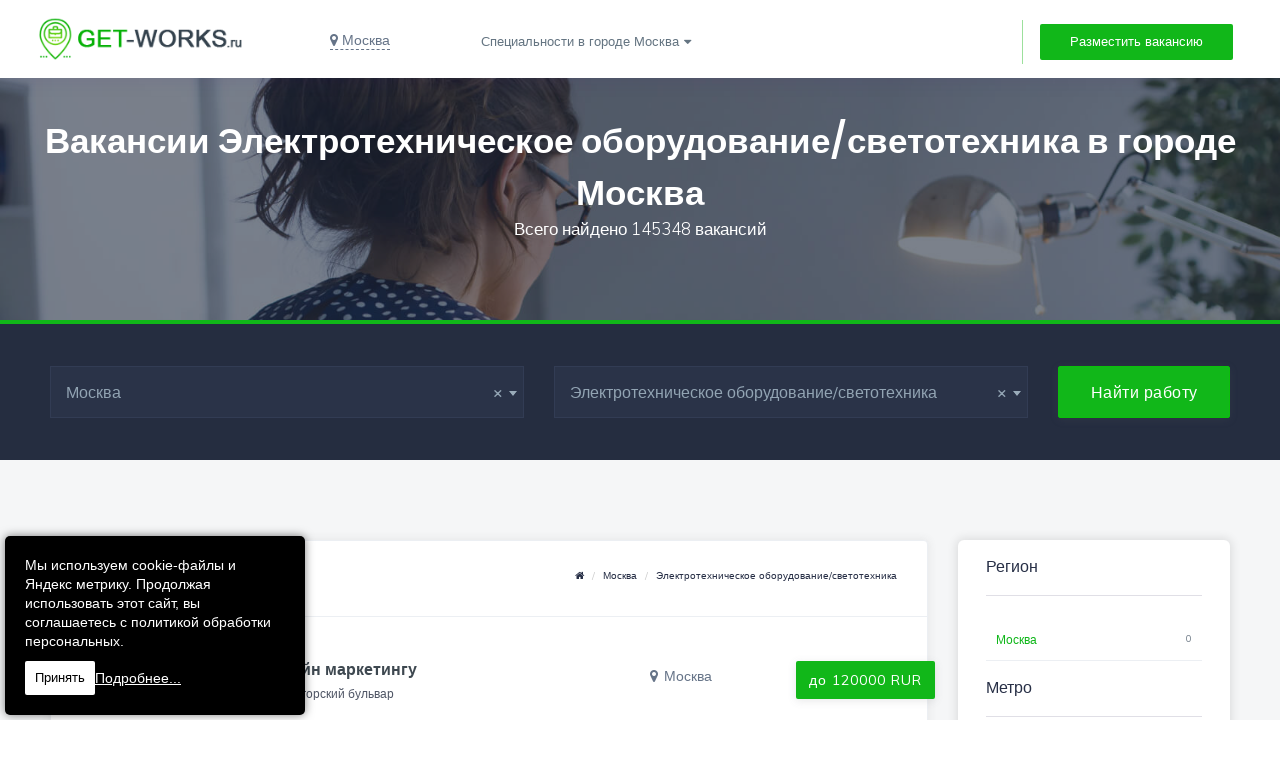

--- FILE ---
content_type: text/html; charset=UTF-8
request_url: https://get-works.ru/search.php?area=1&specialization=26.449
body_size: 27834
content:

    <!doctype html>
<html lang="ru">
<head>
    <!-- Basic Page Needs
    ================================================== -->
    <title>Вакансии по специальности Электротехническое оборудование/светотехника в городе Москва, поиск свежих вакансий от работодателей</title>
    <meta name="description" content="Свежие вакансии Электротехническое оборудование/светотехника в городе Москва. Поиск работы среди тысяч бесплатных объявлений от всех работодателей и кадровых агентств в городе Москва. Откликайтесь на вакансии и получайте прямые контакты работодателя">
    <meta name="keywords" content="работа в Москва, вакансии в Москва, трудоустройство в Москва, найти работу в Москва, поиск работы в Москва, карьера в Москва, предложения по трудоустройству в Москва">
    <meta charset="utf-8">
    <meta name="viewport" content="width=device-width, initial-scale=1, maximum-scale=1">

    <link rel="icon" href="https://get-works.ru/favicon.ico" type="image/x-icon">

    <meta property="og:site_name" content="get-works.ru" />
    <meta property="og:locale" content="ru_RU.UTF-8" />
    <meta property="og:type" content="website" />
    <meta property="og:url" content="https://get-works.ru/search.php?area=1&specialization=26.449" />
    <meta property="og:image" content="https://get-works.ru//assets/img/oggimage.jpg" />
    <meta property="og:image:width" content="510" />
    <meta property="og:image:height" content="228" />
    <meta property="og:title" content="Работа по специальности Электротехническое оборудование/светотехника в городе Москва, поиск свежих вакансий от работодателей" />
    <meta property="og:description" content="Поиск работы по свежим вакансиям в странах СНГ напрямую от работодателей и агентств. Найди работу выбирая из миллиона вакансий" />

    <meta name="twitter:card" content="summary">
    <meta name="twitter:site" content="">
    <meta name="twitter:creator" content="Аккаунт автора в Твиттере">
    <meta name="twitter:title" content="Вакансии по специальности Электротехническое оборудование/светотехника в городе Москва, поиск свежих вакансий от работодателей">
    <meta name="twitter:description" content="Свежие вакансии Электротехническое оборудование/светотехника в городе Москва. Поиск работы среди тысяч бесплатных объявлений от всех работодателей и кадровых агентств в городе Москва. Откликайтесь на вакансии и получайте прямые контакты работодателя">
    <meta name="twitter:image" content="https://get-works.ru/assets/img/logo.png">
    <meta name="twitter:url" content="https://get-works.ru/search.php?area=1&specialization=26.449">

    

    <!-- CSS
    ================================================== -->
    <link rel="stylesheet" href="/assets/plugins/css/plugins.css">

    <!-- Custom style -->
    <link href="/assets/css/style.css" rel="stylesheet">


   </head>
<!-- End Navigation -->

<body>
<div class="Loader"></div>
<div class="wrapper">

    <!-- Start Navigation -->
<nav class="navbar navbar-default navbar-fixed navbar-light white bootsnav">

    <div class="container">
        <button type="button" class="navbar-toggle" data-toggle="collapse" data-target="#navbar-menu">
            <i class="fa fa-bars"></i>
        </button>
        <!-- Start Header Navigation -->
        <div class="navbar-header">
            <a class="navbar-brand" href="/">
                <img src="/assets/img/logo.png" class="logo logo-scrolled" alt="Лого Get-Works">
                <span class="dispnone">Логотип</span>
            </a>
        </div>

        <!-- Collect the nav links, forms, and other content for toggling -->
        <li class="collapse navbar-collapse" id="navbar-menu">
            <ul class="nav navbar-nav navbar-left">

                <li class="active_city_li dropdown megamenu-fw">
                    <span class="active_city" ><i class="fa fa-map-marker"></i> Москва</span>
                    <input id="filter_city_id" class="dispnone" type="text" value="0">
                    <div id="content_area"></div>

                </li>



                <li class="active_specialisation dropdown megamenu-fw">
                    <a href="#" class="dropdown-toggle" data-toggle="dropdown">Специальности в городе  Москва</a>
                        <div id="content_spec"></div>
                </li>
            </ul>
            <ul class="nav navbar-nav navbar-right" data-in="fadeInDown" data-out="fadeOutUp">
               <!-- <li><a rel="nofollow" href="javascript:void(0)"><i class="fa fa-sign-in" aria-hidden="true"></i>Вход</a></li> -->
                <li class="left-br"><a  href="https://employer.get-works.ru/admin/add_vakancies_unreg"  data-target="#" class="signin">Разместить вакансию</a></li>
            </ul>
        </li><!-- /.navbar-collapse -->
    </div>
</nav>
<!-- End Navigation -->
    <div class="clearfix"></div>

    Заголовок x-request-id не найден.
    <!-- Title Header Start -->
    <section class="inner-header-title no-br advance-header-title light-tx" style="background-image:url(/assets/img/banner-10.jpg);">
        <div class="container">
            <h1><span>Вакансии Электротехническое оборудование/светотехника в городе Москва</h1>
            <p> Всего найдено <span>145348 вакансий</p>
        </div>
    </section>
    <div class="clearfix"></div>
    <!-- Title Header End -->

    <!-- bottom form section start -->
    <section class="bottom-search-form">
        <div class="container">

            <form class="bt-form" method="get" action="https://get-works.ru/search.php">

                <div class="col-md-5 col-sm-6">

                        <select name="area" class="form-control" id="j-city" placeholder="Город">

                            <option value="1" selected="selected">Москва</option>                    </select>



                </div>
                <div class="col-md-5 col-sm-6">

                    <select name="specialization" class="form-control" id="j-category" placeholder="Специальность">
                        <option value="">&nbsp;</option>
                        <option value="26.449" selected="selected">Электротехническое оборудование/светотехника</option>                    </select>
                </div>
                <div class="col-md-2 col-sm-6">
                    <button type="submit" class="btn btn-primary">Найти работу</button>
                </div>
            </form>
        </div>
    </section>
    <!-- Bottom Search Form Section End -->

    <!-- ========== Begin: Brows job Category ===============  -->
    <section class="brows-job-category gray-bg">
        <div class="container">
            <div class="col-md-9 col-sm-12">
                <div class="full-card">

                    <div class="card-header">
                        <div class="row mrg-0">

                            <div class="col-md-12 col-sm-12">
                                <ol class="breadcrumb pull-right">
                                    <li><a href="/"><i class="fa fa-home"></i></a></li>
                                    <li><a href="#">Москва</a></li>                                    <li class="active"><a href="#">Электротехническое оборудование/светотехника</a></li>
                                </ol>
                            </div>
                        </div>
                    </div>
                    <div class="card-body">
                                                <article class="advance-search-job"><div class="row no-mrg"><div class="col-md-8 col-sm-8"><a href="/job-detail.php?vac=129677691" title="Красногорский бульвар"> <div class="advance-search-img-box">  </div> </a><div class="advance-search-caption"> <a href="/job-detail.php?vac=129677691" title="Менеджер по он-лайн маркетингу"><h4>Менеджер по он-лайн маркетингу</h4></a><div class="brows-job-type"> <span class="full-time">Полный день  </span> </div> | <span class="employers-span">Красногорский бульвар</span> </div></div><div class="col-md-2 col-sm-2"> <div class="advance-search-job-locat"> <p><i class="fa fa-map-marker"></i>Москва</p> </div> </div><div class="col-md-2 col-sm-2"> <a href="#"  data-toggle="modal" data-target="#apply-job" class="btn advance-search" title="apply">до 120000 RUR</a> </div><div class="col-md-12 col-sm-12"><div class="apply-job-detail"><p>Требования к опыту. Обязательный опыт продаж сантехники в онлайн-магазине. Опыт работы в крупных e-commerce-проектах. Опыт работы с...</p> <p>Менеджер по онлайн-продажам (сантехника, освещение, климат, e-commerce). Проект: онлайн-гипермаркет сантехники, освещения и мебели. Консультирование клиентов онлайн (чат...</p></div></div></div></article><article class="advance-search-job"><div class="row no-mrg"><div class="col-md-8 col-sm-8"><a href="/job-detail.php?vac=129677688" title="Сириус"> <div class="advance-search-img-box">  </div> </a><div class="advance-search-caption"> <a href="/job-detail.php?vac=129677688" title="Инженер ПТО (стройка)"><h4>Инженер ПТО (стройка)</h4></a><div class="brows-job-type"> <span class="full-time">Полный день  </span> </div> | <span class="employers-span">Сириус</span> </div></div><div class="col-md-2 col-sm-2"> <div class="advance-search-job-locat"> <p><i class="fa fa-map-marker"></i>Москва</p> </div> </div><div class="col-md-2 col-sm-2"> <a href="#"  data-toggle="modal" data-target="#apply-job" class="btn advance-search" title="apply">до 180000 RUR</a> </div><div class="col-md-12 col-sm-12"><div class="apply-job-detail"><p>Высшее профильное образование (строительство). Опыт работы по инженерным сетям и жилищному строительству. Знание правил, последовательности и технологий производства строительных работ...</p> <p>Подготовка ведомостей объемов работ; Ведение накопительных ведомостей, таблиц по учету выполненных работ; Составление ведомостей дефектов, лимитно-заборных карт, ф. </p></div></div></div></article><article class="advance-search-job"><div class="row no-mrg"><div class="col-md-8 col-sm-8"><a href="/job-detail.php?vac=128057682" title="ИВ РОШЕ"> <div class="advance-search-img-box"> <img src="https://img.hhcdn.ru/employer-logo/7232817.png" class="img-responsive" alt="ИВ РОШЕ"> </div> </a><div class="advance-search-caption"> <a href="/job-detail.php?vac=128057682" title="Продавец-консультант (ТЦ Авиапарк, м. ЦСКА)"><h4>Продавец-консультант (ТЦ Авиапарк, м. ЦСКА)</h4></a><div class="brows-job-type"> <span class="full-time">Гибкий график  </span> </div> | <span class="employers-span">ИВ РОШЕ</span> </div></div><div class="col-md-2 col-sm-2"> <div class="advance-search-job-locat"> <p><i class="fa fa-map-marker"></i>Москва</p> </div> </div><div class="col-md-2 col-sm-2"> <a href="#"  data-toggle="modal" data-target="#apply-job" class="btn advance-search" title="apply">от 79000 RUR</a> </div><div class="col-md-12 col-sm-12"><div class="apply-job-detail"><p>Учиться и развивать свои навыки в бьюти-сфере. Поддерживать порядок в торговом зале.</p> <p>Ценности бренда: Растительная косметика. Консультировать клиентов по продукции Марки. Рассчитывать покупателей на кассе.</p></div></div></div></article><article class="advance-search-job"><div class="row no-mrg"><div class="col-md-8 col-sm-8"><a href="/job-detail.php?vac=128890058" title="Яндекс.Еда"> <div class="advance-search-img-box"> <img src="https://img.hhcdn.ru/employer-logo-round/5929574.jpeg" class="img-responsive" alt="Яндекс.Еда"> </div> </a><div class="advance-search-caption"> <a href="/job-detail.php?vac=128890058" title="Курьер интернет заказов"><h4>Курьер интернет заказов</h4></a><div class="brows-job-type"> <span class="full-time">Полный день  </span> </div> | <span class="employers-span">Яндекс.Еда</span> </div></div><div class="col-md-2 col-sm-2"> <div class="advance-search-job-locat"> <p><i class="fa fa-map-marker"></i>Москва</p> </div> </div><div class="col-md-2 col-sm-2"> <a href="#"  data-toggle="modal" data-target="#apply-job" class="btn advance-search" title="apply">до 190000 RUR</a> </div><div class="col-md-12 col-sm-12"><div class="apply-job-detail"><p></p> <p>Доставляйте заказы.  Оставьте заявку.  Приступайте к доставке (После оформления мы сможете зарабатывать, принимая заказы в приложении).  Выбор региона доставки.  </p></div></div></div></article><article class="advance-search-job"><div class="row no-mrg"><div class="col-md-8 col-sm-8"><a href="/job-detail.php?vac=129677683" title="Комдент"> <div class="advance-search-img-box"> <img src="https://img.hhcdn.ru/employer-logo-round/2622118.png" class="img-responsive" alt="Комдент"> </div> </a><div class="advance-search-caption"> <a href="/job-detail.php?vac=129677683" title="Администратор стоматологической клиники"><h4>Администратор стоматологической клиники</h4></a><div class="brows-job-type"> <span class="part-time">Сменный график  </span> </div> | <span class="employers-span">Комдент</span> </div></div><div class="col-md-2 col-sm-2"> <div class="advance-search-job-locat"> <p><i class="fa fa-map-marker"></i>Москва</p> </div> </div><div class="col-md-2 col-sm-2"> <a href="#"  data-toggle="modal" data-target="#apply-job" class="btn advance-search" title="apply">до 110000 RUR</a> </div><div class="col-md-12 col-sm-12"><div class="apply-job-detail"><p>2. Вежливое и доброжелательное обслуживание пациентов, деликатность. 3. Убедительное, чёткое и грамотное общение с пациентами по телефону. 2. </p> <p>1. Встреча пациентов на самом высоком уровне (чай, кофе, искренняя улыбка). 4. Активный обзвон пациентов для приглашения на продолжение лечения...</p></div></div></div></article><article class="advance-search-job"><div class="row no-mrg"><div class="col-md-8 col-sm-8"><a href="/job-detail.php?vac=128941875" title="Fersol"> <div class="advance-search-img-box"> <img src="https://img.hhcdn.ru/employer-logo-round/5629321.jpeg" class="img-responsive" alt="Fersol"> </div> </a><div class="advance-search-caption"> <a href="/job-detail.php?vac=128941875" title="Главный инженер пищевого производства"><h4>Главный инженер пищевого производства</h4></a><div class="brows-job-type"> <span class="full-time">Полный день  </span> </div> | <span class="employers-span">Fersol</span> </div></div><div class="col-md-2 col-sm-2"> <div class="advance-search-job-locat"> <p><i class="fa fa-map-marker"></i>Москва</p> </div> </div><div class="col-md-2 col-sm-2"> <a href="#"  data-toggle="modal" data-target="#apply-job" class="btn advance-search" title="apply">Не указана</a> </div><div class="col-md-12 col-sm-12"><div class="apply-job-detail"><p>Высшее техническое образование. Опыт работы на аналогичной позиции в производственной пищевой компании от 3 лет. Английский язык - разговорный.</p> <p>Обеспечение эффективного планирования, координации и контроля производственных процессов на всех этапах. Управление производственными подразделениями. Повышение производственной эффективности: внедрение систем бережливого...</p></div></div></div></article><article class="advance-search-job"><div class="row no-mrg"><div class="col-md-8 col-sm-8"><a href="/job-detail.php?vac=129677673" title="Научно-Производственное Объединение Прибор Имени С.С. Голембиовского"> <div class="advance-search-img-box"> <img src="https://img.hhcdn.ru/employer-logo-round/2484166.png" class="img-responsive" alt="Научно-Производственное Объединение Прибор Имени С.С. Голембиовского"> </div> </a><div class="advance-search-caption"> <a href="/job-detail.php?vac=129677673" title="Ведущий инженер по оборудованию"><h4>Ведущий инженер по оборудованию</h4></a><div class="brows-job-type"> <span class="full-time">Полный день  </span> </div> | <span class="employers-span">Научно-Производственное Объединение Прибор Имени С.С. Голембиовского</span> </div></div><div class="col-md-2 col-sm-2"> <div class="advance-search-job-locat"> <p><i class="fa fa-map-marker"></i>Москва</p> </div> </div><div class="col-md-2 col-sm-2"> <a href="#"  data-toggle="modal" data-target="#apply-job" class="btn advance-search" title="apply">до 100000 RUR</a> </div><div class="col-md-12 col-sm-12"><div class="apply-job-detail"><p>Высшее или среднее техническое образование (механика, электротехника, промышленное оборудование). 1 С: Документооборот. -Офисное ПО. -Понимание норм охраны труда и промышленной...</p> <p>Организация и контроль ремонта и технического обслуживания оборудования, плановых и внеплановых проверок механизмов. Диагностика неисправностей с использованием специализированных инструментов. </p></div></div></div></article><article class="advance-search-job"><div class="row no-mrg"><div class="col-md-8 col-sm-8"><a href="/job-detail.php?vac=129677674" title="АТОН"> <div class="advance-search-img-box"> <img src="https://img.hhcdn.ru/employer-logo/7306418.png" class="img-responsive" alt="АТОН"> </div> </a><div class="advance-search-caption"> <a href="/job-detail.php?vac=129677674" title="Менеджер по развитию партнерской сети"><h4>Менеджер по развитию партнерской сети</h4></a><div class="brows-job-type"> <span class="full-time">Полный день  </span> </div> | <span class="employers-span">АТОН</span> </div></div><div class="col-md-2 col-sm-2"> <div class="advance-search-job-locat"> <p><i class="fa fa-map-marker"></i>Москва</p> </div> </div><div class="col-md-2 col-sm-2"> <a href="#"  data-toggle="modal" data-target="#apply-job" class="btn advance-search" title="apply">Не указана</a> </div><div class="col-md-12 col-sm-12"><div class="apply-job-detail"><p>Опыт работы в поиске и развитии партнерской сети. Опыт работы в банках Private Banking / инвестиционных / управляющих компаниях. Опыт управления командами. </p> <p>Развитие партнерской сети. Активное привлечение новых партнеров, которые работают с капиталами крупных частных/семейных клиентов. Оказание информационной поддержки, обучение и...</p></div></div></div></article><article class="advance-search-job"><div class="row no-mrg"><div class="col-md-8 col-sm-8"><a href="/job-detail.php?vac=129677675" title="HomeLiga"> <div class="advance-search-img-box"> <img src="https://img.hhcdn.ru/employer-logo/7822419.png" class="img-responsive" alt="HomeLiga"> </div> </a><div class="advance-search-caption"> <a href="/job-detail.php?vac=129677675" title="Менеджер в международный департамент по работе с клиентами VIP-сегмента (United Arab Emirates)"><h4>Менеджер в международный департамент по работе с клиентами VIP-сегмента (United Arab Emirates)</h4></a><div class="brows-job-type"> <span class="full-time">Полный день  </span> </div> | <span class="employers-span">HomeLiga</span> </div></div><div class="col-md-2 col-sm-2"> <div class="advance-search-job-locat"> <p><i class="fa fa-map-marker"></i>Москва</p> </div> </div><div class="col-md-2 col-sm-2"> <a href="#"  data-toggle="modal" data-target="#apply-job" class="btn advance-search" title="apply">до 7200000 RUR</a> </div><div class="col-md-12 col-sm-12"><div class="apply-job-detail"><p>Нацеленность на продажи: Опыт не обязателен. Главное — стремление к результату. Коммуникативные навыки: Умение слушать, слышать и добиваться своего.</p> <p>Ведение телефонных переговоров с клиентами/встреч. Успешное закрытие сделок с высоким вознаграждением. Презентации эксклюзивных объектов и работа с застройщиками. </p></div></div></div></article><article class="advance-search-job"><div class="row no-mrg"><div class="col-md-8 col-sm-8"><a href="/job-detail.php?vac=129677677" title="Кухни LAND"> <div class="advance-search-img-box"> <img src="https://img.hhcdn.ru/employer-logo-round/4157709.png" class="img-responsive" alt="Кухни LAND"> </div> </a><div class="advance-search-caption"> <a href="/job-detail.php?vac=129677677" title="Менеджер по работе с дизайнерами и архитекторами"><h4>Менеджер по работе с дизайнерами и архитекторами</h4></a><div class="brows-job-type"> <span class="full-time">Удаленная работа  </span> </div> | <span class="employers-span">Кухни LAND</span> </div></div><div class="col-md-2 col-sm-2"> <div class="advance-search-job-locat"> <p><i class="fa fa-map-marker"></i>Москва</p> </div> </div><div class="col-md-2 col-sm-2"> <a href="#"  data-toggle="modal" data-target="#apply-job" class="btn advance-search" title="apply">до 450000 RUR</a> </div><div class="col-md-12 col-sm-12"><div class="apply-job-detail"><p>Наличие собственной базы дизайнеров будет Вашим преимуществом. Возможность получить знания и навыки, стать экспертом отрасли. Обладаете креативным и предпринимательским подходом...</p> <p>Развитие партнёрской базы (поиск клиентов: архитекторы, дизайнеры, дизайн-студии, архитектурные бюро, комплектаторы, застройщики). Работа с исходящими лидами из партнерской базы...</p></div></div></div></article><article class="advance-search-job"><div class="row no-mrg"><div class="col-md-8 col-sm-8"><a href="/job-detail.php?vac=128942091" title="Fersol"> <div class="advance-search-img-box"> <img src="https://img.hhcdn.ru/employer-logo-round/5629321.jpeg" class="img-responsive" alt="Fersol"> </div> </a><div class="advance-search-caption"> <a href="/job-detail.php?vac=128942091" title="Помощник генерального директора"><h4>Помощник генерального директора</h4></a><div class="brows-job-type"> <span class="full-time">Полный день  </span> </div> | <span class="employers-span">Fersol</span> </div></div><div class="col-md-2 col-sm-2"> <div class="advance-search-job-locat"> <p><i class="fa fa-map-marker"></i>Москва</p> </div> </div><div class="col-md-2 col-sm-2"> <a href="#"  data-toggle="modal" data-target="#apply-job" class="btn advance-search" title="apply">от 150000 RUR</a> </div><div class="col-md-12 col-sm-12"><div class="apply-job-detail"><p>Опыт работы от 5-ти лет. Знание делового этикета, опыт работы с первыми лицами компании обязателен. Аналитический склад ума, системность...</p> <p>Организация и ведение деловой переписки генерального директора. Оформление документов, образующихся в процессе деятельности руководителя, их оперативная рассылка. Документальное оформление и...</p></div></div></div></article><article class="advance-search-job"><div class="row no-mrg"><div class="col-md-8 col-sm-8"><a href="/job-detail.php?vac=129003138" title="Fersol"> <div class="advance-search-img-box"> <img src="https://img.hhcdn.ru/employer-logo-round/5629321.jpeg" class="img-responsive" alt="Fersol"> </div> </a><div class="advance-search-caption"> <a href="/job-detail.php?vac=129003138" title="Ведущий специалист Финансово-экономического отдела"><h4>Ведущий специалист Финансово-экономического отдела</h4></a><div class="brows-job-type"> <span class="full-time">Полный день  </span> </div> | <span class="employers-span">Fersol</span> </div></div><div class="col-md-2 col-sm-2"> <div class="advance-search-job-locat"> <p><i class="fa fa-map-marker"></i>Москва</p> </div> </div><div class="col-md-2 col-sm-2"> <a href="#"  data-toggle="modal" data-target="#apply-job" class="btn advance-search" title="apply">до 200000 RUR</a> </div><div class="col-md-12 col-sm-12"><div class="apply-job-detail"><p>Высшее финансовое, экономическое образование, как преимущество опыт работы в. Строительстве. Знания и навыки в области экономики предприятия, бюджетирования, бухгалтерского и...</p> <p>Консолидация бюджетов подразделений, определение и присвоение бюджетных аналитик, контроль целевого расходования по статьям бюджета, контроль за исполнением бюджетов, проверка корректности...</p></div></div></div></article><article class="advance-search-job"><div class="row no-mrg"><div class="col-md-8 col-sm-8"><a href="/job-detail.php?vac=129677668" title="Нефертум"> <div class="advance-search-img-box"> <img src="https://img.hhcdn.ru/employer-logo-round/6641318.jpeg" class="img-responsive" alt="Нефертум"> </div> </a><div class="advance-search-caption"> <a href="/job-detail.php?vac=129677668" title="Менеджер по снабжению"><h4>Менеджер по снабжению</h4></a><div class="brows-job-type"> <span class="full-time">Полный день  </span> </div> | <span class="employers-span">Нефертум</span> </div></div><div class="col-md-2 col-sm-2"> <div class="advance-search-job-locat"> <p><i class="fa fa-map-marker"></i>Москва</p> </div> </div><div class="col-md-2 col-sm-2"> <a href="#"  data-toggle="modal" data-target="#apply-job" class="btn advance-search" title="apply">до 120000 RUR</a> </div><div class="col-md-12 col-sm-12"><div class="apply-job-detail"><p>Опыт работы в закупках и снабжении более 6 лет. Знание системы 1С и опыт работы с ней. </p> <p>Организация и управление процессом закупок материалов для производства косметики и парфюмерии. (гофро коробки, стекло и ПЭТ флаконы, отдушки, впп-пленка...</p></div></div></div></article><article class="advance-search-job"><div class="row no-mrg"><div class="col-md-8 col-sm-8"><a href="/job-detail.php?vac=129677667" title="Триатлон-центр"> <div class="advance-search-img-box"> <img src="https://img.hhcdn.ru/employer-logo-round/2429978.png" class="img-responsive" alt="Триатлон-центр"> </div> </a><div class="advance-search-caption"> <a href="/job-detail.php?vac=129677667" title="Администратор фитнес-клуба"><h4>Администратор фитнес-клуба</h4></a><div class="brows-job-type"> <span class="full-time">Полный день  </span> </div> | <span class="employers-span">Триатлон-центр</span> </div></div><div class="col-md-2 col-sm-2"> <div class="advance-search-job-locat"> <p><i class="fa fa-map-marker"></i>Москва</p> </div> </div><div class="col-md-2 col-sm-2"> <a href="#"  data-toggle="modal" data-target="#apply-job" class="btn advance-search" title="apply">до 75000 RUR</a> </div><div class="col-md-12 col-sm-12"><div class="apply-job-detail"><p>Вежливость и грамотная речь. Умение общаться с клиентами. Приветливость, коммуникабельность. Знание кассовой дисциплины. Знание ПК (Microsoft office). Обязательная стажировка (от...</p> <p>Административная работа за стойкой ресепшен. Встреча/регистрация клиентов клуба. Выдача ключей и полотенец. Прием входящих звонков. Консультация клиентов. </p></div></div></div></article><article class="advance-search-job"><div class="row no-mrg"><div class="col-md-8 col-sm-8"><a href="/job-detail.php?vac=129677666" title="ДЖЕЙКЕТ РАБОТА"> <div class="advance-search-img-box"> <img src="https://img.hhcdn.ru/employer-logo/7228392.png" class="img-responsive" alt="ДЖЕЙКЕТ РАБОТА"> </div> </a><div class="advance-search-caption"> <a href="/job-detail.php?vac=129677666" title="Оператор станков с ЧПУ"><h4>Оператор станков с ЧПУ</h4></a><div class="brows-job-type"> <span class="full-time">Полный день  </span> </div> | <span class="employers-span">ДЖЕЙКЕТ РАБОТА</span> </div></div><div class="col-md-2 col-sm-2"> <div class="advance-search-job-locat"> <p><i class="fa fa-map-marker"></i>Москва</p> </div> </div><div class="col-md-2 col-sm-2"> <a href="#"  data-toggle="modal" data-target="#apply-job" class="btn advance-search" title="apply">до 160000 RUR</a> </div><div class="col-md-12 col-sm-12"><div class="apply-job-detail"><p>Имеешь опыт работы от 1 года оператором на деревообрабатывающих станках (форматно-раскроечный, фрезерный, присадочный ЧПУ — будет ключевым преимуществом). </p> <p>Раскрой плитных материалов (ЛДСП, МДФ) на форматно-раскроечном центре с ЧПУ. Эксплуатация фрезерных, присадочных станков с ЧПУ. Контроль качества выпускаемой...</p></div></div></div></article><article class="advance-search-job"><div class="row no-mrg"><div class="col-md-8 col-sm-8"><a href="/job-detail.php?vac=129677664" title="Рекрутинговое агентство НЕ кадровик"> <div class="advance-search-img-box"> <img src="https://img.hhcdn.ru/employer-logo-round/6158458.png" class="img-responsive" alt="Рекрутинговое агентство НЕ кадровик"> </div> </a><div class="advance-search-caption"> <a href="/job-detail.php?vac=129677664" title="Product Manager (AI / Cybersecurity)"><h4>Product Manager (AI / Cybersecurity)</h4></a><div class="brows-job-type"> <span class="full-time">Удаленная работа  </span> </div> | <span class="employers-span">Рекрутинговое агентство НЕ кадровик</span> </div></div><div class="col-md-2 col-sm-2"> <div class="advance-search-job-locat"> <p><i class="fa fa-map-marker"></i>Москва</p> </div> </div><div class="col-md-2 col-sm-2"> <a href="#"  data-toggle="modal" data-target="#apply-job" class="btn advance-search" title="apply">Не указана</a> </div><div class="col-md-12 col-sm-12"><div class="apply-job-detail"><p>Понимание специфики российского рынка и опыт работы с РФ-компаниями (enterprise, финтех, банки). Опыт работы продакт-менеджером в B2...</p> <p>Развитие продукта, связанного с безопасным использованием AI-систем. Работа с требованиями от security и engineering команд. Формирование и приоритизация продуктового...</p></div></div></div></article><article class="advance-search-job"><div class="row no-mrg"><div class="col-md-8 col-sm-8"><a href="/job-detail.php?vac=129677661" title="Кофемания"> <div class="advance-search-img-box"> <img src="https://img.hhcdn.ru/employer-logo-round/5986310.png" class="img-responsive" alt="Кофемания"> </div> </a><div class="advance-search-caption"> <a href="/job-detail.php?vac=129677661" title="Официант в ресторан Кофемания (Черемушкинский рынок)"><h4>Официант в ресторан Кофемания (Черемушкинский рынок)</h4></a><div class="brows-job-type"> <span class="full-time">Полный день  </span> </div> | <span class="employers-span">Кофемания</span> </div></div><div class="col-md-2 col-sm-2"> <div class="advance-search-job-locat"> <p><i class="fa fa-map-marker"></i>Москва</p> </div> </div><div class="col-md-2 col-sm-2"> <a href="#"  data-toggle="modal" data-target="#apply-job" class="btn advance-search" title="apply">до 250000 RUR</a> </div><div class="col-md-12 col-sm-12"><div class="apply-job-detail"><p></p> <p>Обучение азам гостеприимства и возможность стать частью команды официантов в будущем, развиваясь и обучаясь в процессе работы. Тебе предстоит: Контроль...</p></div></div></div></article><article class="advance-search-job"><div class="row no-mrg"><div class="col-md-8 col-sm-8"><a href="/job-detail.php?vac=129677660" title="ТД Добромаш"> <div class="advance-search-img-box"> <img src="https://img.hhcdn.ru/employer-logo-round/6205450.jpeg" class="img-responsive" alt="ТД Добромаш"> </div> </a><div class="advance-search-caption"> <a href="/job-detail.php?vac=129677660" title="Главный бухгалтер"><h4>Главный бухгалтер</h4></a><div class="brows-job-type"> <span class="full-time">Удаленная работа  </span> </div> | <span class="employers-span">ТД Добромаш</span> </div></div><div class="col-md-2 col-sm-2"> <div class="advance-search-job-locat"> <p><i class="fa fa-map-marker"></i>Москва</p> </div> </div><div class="col-md-2 col-sm-2"> <a href="#"  data-toggle="modal" data-target="#apply-job" class="btn advance-search" title="apply">от 100000 RUR</a> </div><div class="col-md-12 col-sm-12"><div class="apply-job-detail"><p>Необходимые навыки, опыт и знания: Уверенное владение компьютером и программами: MC Office, 1С 8.3, ЗУП. Высшее образование в...</p> <p>Руководство бухгалтерской службой (3 человека), обеспечивая контроль и методическую поддержку. - Организация и контроль бухгалтерского учета и отчетности в соответствии с...</p></div></div></div></article><article class="advance-search-job"><div class="row no-mrg"><div class="col-md-8 col-sm-8"><a href="/job-detail.php?vac=129677658" title="Рекрутинговое агентство НЕ кадровик"> <div class="advance-search-img-box"> <img src="https://img.hhcdn.ru/employer-logo-round/6158458.png" class="img-responsive" alt="Рекрутинговое агентство НЕ кадровик"> </div> </a><div class="advance-search-caption"> <a href="/job-detail.php?vac=129677658" title="AI Security Engineer / Cybersecurity Engineer (AI Systems)"><h4>AI Security Engineer / Cybersecurity Engineer (AI Systems)</h4></a><div class="brows-job-type"> <span class="full-time">Удаленная работа  </span> </div> | <span class="employers-span">Рекрутинговое агентство НЕ кадровик</span> </div></div><div class="col-md-2 col-sm-2"> <div class="advance-search-job-locat"> <p><i class="fa fa-map-marker"></i>Москва</p> </div> </div><div class="col-md-2 col-sm-2"> <a href="#"  data-toggle="modal" data-target="#apply-job" class="btn advance-search" title="apply">Не указана</a> </div><div class="col-md-12 col-sm-12"><div class="apply-job-detail"><p>Мы — продуктовая команда в области кибербезопасности, работаем с компаниями, где AI используется в продакшене и обрабатывает чувствительные данные (банки, финтех...</p> <p>Участие в проектировании и защите AI/ML-систем (LLM, AI-сервисы, data pipelines). Анализ рисков и уязвимостей AI-систем. </p></div></div></div></article><article class="advance-search-job"><div class="row no-mrg"><div class="col-md-8 col-sm-8"><a href="/job-detail.php?vac=128941670" title="Fersol"> <div class="advance-search-img-box"> <img src="https://img.hhcdn.ru/employer-logo-round/5629321.jpeg" class="img-responsive" alt="Fersol"> </div> </a><div class="advance-search-caption"> <a href="/job-detail.php?vac=128941670" title="Технический директор (пищевое производство)"><h4>Технический директор (пищевое производство)</h4></a><div class="brows-job-type"> <span class="full-time">Полный день  </span> </div> | <span class="employers-span">Fersol</span> </div></div><div class="col-md-2 col-sm-2"> <div class="advance-search-job-locat"> <p><i class="fa fa-map-marker"></i>Москва</p> </div> </div><div class="col-md-2 col-sm-2"> <a href="#"  data-toggle="modal" data-target="#apply-job" class="btn advance-search" title="apply">Не указана</a> </div><div class="col-md-12 col-sm-12"><div class="apply-job-detail"><p>Высшее техническое образование. Опыт работы на аналогичной позиции в производственной пищевой компании от 3 лет. Английский язык - разговорный.</p> <p>Обеспечение эффективного планирования, координации и контроля производственных процессов на всех этапах. Управление производственными подразделениями. Повышение производственной эффективности: внедрение систем бережливого...</p></div></div></div></article>                    </div>
                </div>

                <div class="row"> <ul class="pagination"><li><a href="/search.php?area=1&specialization=26.449&page=0">В начало</a></li><li class="active"><a>1</a></li><li class=""><a href="/search.php?area=1&specialization=26.449&page=1">2</a></li><li class=""><a href="/search.php?area=1&specialization=26.449&page=2">3</a></li><li><a href="#"><i class="fa fa-ellipsis-h"></i></a></li><li><a href="/search.php?area=1&specialization=26.449&page=99">100</a></li><li><a href="/search.php?area=1&specialization=26.449&page=1">Дальше</a></li></ul></div>


                <!-- Ad banner -->

            </div>

            <!-- Sidebar Start -->
            <div class="col-md-3 col-sm-12">
                <div class="sidebar right-sidebar">







                    <div class="sidebar-widgets">
                        <div class="ur-detail-wrap">

                            

        <div class="ur-detail-wrap-header">
            <h4>Регион</h4>
        </div>

        <div class="ur-detail-wrap-body">
            <ul>
                                    <li>

                        <a rel="nofollow" class="green_link_clusters" target="_parent"
                               href="https://get-works.ru/search.php?area=1"> Москва </a>
                        <span class="pull-right"> 0</span>
                    </li>
                            </ul>

        </div>
    

        <div class="ur-detail-wrap-header">
            <h4>Метро</h4>
        </div>

        <div class="ur-detail-wrap-body">
            <ul>
                                    <li>

                        <a rel="nofollow" class="green_link_clusters" target="_parent"
                               href="https://get-works.ru/search.php?area=1&metro=2"> Замоскворецкая </a>
                        <span class="pull-right"> 24822</span>
                    </li>
                                    <li>

                        <a rel="nofollow" class="green_link_clusters" target="_parent"
                               href="https://get-works.ru/search.php?area=1&metro=97"> Большая кольцевая линия </a>
                        <span class="pull-right"> 22595</span>
                    </li>
                                    <li>

                        <a rel="nofollow" class="green_link_clusters" target="_parent"
                               href="https://get-works.ru/search.php?area=1&metro=9"> Серпуховско-Тимирязевская </a>
                        <span class="pull-right"> 21017</span>
                    </li>
                                    <li>

                        <a rel="nofollow" class="green_link_clusters" target="_parent"
                               href="https://get-works.ru/search.php?area=1&metro=95"> МЦК </a>
                        <span class="pull-right"> 19644</span>
                    </li>
                                    <li>

                        <a rel="nofollow" class="green_link_clusters" target="_parent"
                               href="https://get-works.ru/search.php?area=1&metro=3"> Арбатско-Покровская </a>
                        <span class="pull-right"> 19568</span>
                    </li>
                                    <li>

                        <a rel="nofollow" class="green_link_clusters" target="_parent"
                               href="https://get-works.ru/search.php?area=1&metro=136"> МЦД-4 </a>
                        <span class="pull-right"> 17974</span>
                    </li>
                                    <li>

                        <a rel="nofollow" class="green_link_clusters" target="_parent"
                               href="https://get-works.ru/search.php?area=1&metro=1"> Сокольническая </a>
                        <span class="pull-right"> 16722</span>
                    </li>
                                    <li>

                        <a rel="nofollow" class="green_link_clusters" target="_parent"
                               href="https://get-works.ru/search.php?area=1&metro=7"> Таганско-Краснопресненская </a>
                        <span class="pull-right"> 16359</span>
                    </li>
                                    <li>

                        <a rel="nofollow" class="green_link_clusters" target="_parent"
                               href="https://get-works.ru/search.php?area=1&metro=6"> Калужско-Рижская </a>
                        <span class="pull-right"> 14860</span>
                    </li>
                                    <li>

                        <a rel="nofollow" class="green_link_clusters" target="_parent"
                               href="https://get-works.ru/search.php?area=1&metro=5"> Кольцевая </a>
                        <span class="pull-right"> 14351</span>
                    </li>
                                    <li>

                        <a rel="nofollow" class="green_link_clusters" target="_parent"
                               href="https://get-works.ru/search.php?area=1&metro=132"> МЦД-2 </a>
                        <span class="pull-right"> 14007</span>
                    </li>
                                    <li>

                        <a rel="nofollow" class="green_link_clusters" target="_parent"
                               href="https://get-works.ru/search.php?area=1&metro=10"> Люблинско-Дмитровская </a>
                        <span class="pull-right"> 13975</span>
                    </li>
                                    <li>

                        <a rel="nofollow" class="green_link_clusters" target="_parent"
                               href="https://get-works.ru/search.php?area=1&metro=131"> МЦД-1 </a>
                        <span class="pull-right"> 12578</span>
                    </li>
                                    <li>

                        <a rel="nofollow" class="green_link_clusters" target="_parent"
                               href="https://get-works.ru/search.php?area=1&metro=4"> Филевская </a>
                        <span class="pull-right"> 11974</span>
                    </li>
                                    <li>

                        <a rel="nofollow" class="green_link_clusters" target="_parent"
                               href="https://get-works.ru/search.php?area=1&metro=135"> МЦД-3 </a>
                        <span class="pull-right"> 8921</span>
                    </li>
                                    <li>

                        <a rel="nofollow" class="green_link_clusters" target="_parent"
                               href="https://get-works.ru/search.php?area=1&metro=133"> Солнцевская </a>
                        <span class="pull-right"> 7497</span>
                    </li>
                                    <li>

                        <a rel="nofollow" class="green_link_clusters" target="_parent"
                               href="https://get-works.ru/search.php?area=1&metro=8"> Калининская </a>
                        <span class="pull-right"> 6630</span>
                    </li>
                                    <li>

                        <a rel="nofollow" class="green_link_clusters" target="_parent"
                               href="https://get-works.ru/search.php?area=1&metro=1.98"> Охотный ряд </a>
                        <span class="pull-right"> 4533</span>
                    </li>
                                    <li>

                        <a rel="nofollow" class="green_link_clusters" target="_parent"
                               href="https://get-works.ru/search.php?area=1&metro=2.99"> Театральная </a>
                        <span class="pull-right"> 4533</span>
                    </li>
                                    <li>

                        <a rel="nofollow" class="green_link_clusters" target="_parent"
                               href="https://get-works.ru/search.php?area=1&metro=3.100"> Площадь Революции </a>
                        <span class="pull-right"> 4533</span>
                    </li>
                                    <li>

                        <a rel="nofollow" class="green_link_clusters" target="_parent"
                               href="https://get-works.ru/search.php?area=1&metro=98"> Некрасовская </a>
                        <span class="pull-right"> 4039</span>
                    </li>
                                    <li>

                        <a rel="nofollow" class="green_link_clusters" target="_parent"
                               href="https://get-works.ru/search.php?area=1&metro=1.4"> Библиотека им.Ленина </a>
                        <span class="pull-right"> 3985</span>
                    </li>
                                    <li>

                        <a rel="nofollow" class="green_link_clusters" target="_parent"
                               href="https://get-works.ru/search.php?area=1&metro=3.5"> Арбатская </a>
                        <span class="pull-right"> 3985</span>
                    </li>
                                    <li>

                        <a rel="nofollow" class="green_link_clusters" target="_parent"
                               href="https://get-works.ru/search.php?area=1&metro=4.6"> Александровский сад </a>
                        <span class="pull-right"> 3985</span>
                    </li>
                                    <li>

                        <a rel="nofollow" class="green_link_clusters" target="_parent"
                               href="https://get-works.ru/search.php?area=1&metro=9.7"> Боровицкая </a>
                        <span class="pull-right"> 3985</span>
                    </li>
                                    <li>

                        <a rel="nofollow" class="green_link_clusters" target="_parent"
                               href="https://get-works.ru/search.php?area=1&metro=137"> Троицкая </a>
                        <span class="pull-right"> 3653</span>
                    </li>
                                    <li>

                        <a rel="nofollow" class="green_link_clusters" target="_parent"
                               href="https://get-works.ru/search.php?area=1&metro=4.172"> Деловой центр (Выставочная) </a>
                        <span class="pull-right"> 2899</span>
                    </li>
                                    <li>

                        <a rel="nofollow" class="green_link_clusters" target="_parent"
                               href="https://get-works.ru/search.php?area=1&metro=133.468"> Деловой центр </a>
                        <span class="pull-right"> 2899</span>
                    </li>
                                    <li>

                        <a rel="nofollow" class="green_link_clusters" target="_parent"
                               href="https://get-works.ru/search.php?area=1&metro=97.603"> Деловой центр </a>
                        <span class="pull-right"> 2899</span>
                    </li>
                                    <li>

                        <a rel="nofollow" class="green_link_clusters" target="_parent"
                               href="https://get-works.ru/search.php?area=1&metro=4.179"> Москва-Сити </a>
                        <span class="pull-right"> 2499</span>
                    </li>
                                    <li>

                        <a rel="nofollow" class="green_link_clusters" target="_parent"
                               href="https://get-works.ru/search.php?area=1&metro=136.897"> Тестовская </a>
                        <span class="pull-right"> 2499</span>
                    </li>
                                    <li>

                        <a rel="nofollow" class="green_link_clusters" target="_parent"
                               href="https://get-works.ru/search.php?area=1&metro=95.537"> Деловой центр </a>
                        <span class="pull-right"> 2499</span>
                    </li>
                                    <li>

                        <a rel="nofollow" class="green_link_clusters" target="_parent"
                               href="https://get-works.ru/search.php?area=1&metro=2.101"> Павелецкая </a>
                        <span class="pull-right"> 2226</span>
                    </li>
                                    <li>

                        <a rel="nofollow" class="green_link_clusters" target="_parent"
                               href="https://get-works.ru/search.php?area=1&metro=5.102"> Павелецкая </a>
                        <span class="pull-right"> 2226</span>
                    </li>
                                    <li>

                        <a rel="nofollow" class="green_link_clusters" target="_parent"
                               href="https://get-works.ru/search.php?area=1&metro=2.19"> Белорусская </a>
                        <span class="pull-right"> 2218</span>
                    </li>
                                    <li>

                        <a rel="nofollow" class="green_link_clusters" target="_parent"
                               href="https://get-works.ru/search.php?area=1&metro=131.700"> Белорусская </a>
                        <span class="pull-right"> 2218</span>
                    </li>
                                    <li>

                        <a rel="nofollow" class="green_link_clusters" target="_parent"
                               href="https://get-works.ru/search.php?area=1&metro=5.20"> Белорусская </a>
                        <span class="pull-right"> 2218</span>
                    </li>
                                    <li>

                        <a rel="nofollow" class="green_link_clusters" target="_parent"
                               href="https://get-works.ru/search.php?area=1&metro=136.894"> Белорусская </a>
                        <span class="pull-right"> 2218</span>
                    </li>
                                    <li>

                        <a rel="nofollow" class="green_link_clusters" target="_parent"
                               href="https://get-works.ru/search.php?area=1&metro=6.41"> Калужская </a>
                        <span class="pull-right"> 2077</span>
                    </li>
                                    <li>

                        <a rel="nofollow" class="green_link_clusters" target="_parent"
                               href="https://get-works.ru/search.php?area=1&metro=97.816"> Воронцовская </a>
                        <span class="pull-right"> 2077</span>
                    </li>
                                    <li>

                        <a rel="nofollow" class="green_link_clusters" target="_parent"
                               href="https://get-works.ru/search.php?area=1&metro=3.70"> Курская </a>
                        <span class="pull-right"> 1970</span>
                    </li>
                                    <li>

                        <a rel="nofollow" class="green_link_clusters" target="_parent"
                               href="https://get-works.ru/search.php?area=1&metro=132.726"> Курская </a>
                        <span class="pull-right"> 1970</span>
                    </li>
                                    <li>

                        <a rel="nofollow" class="green_link_clusters" target="_parent"
                               href="https://get-works.ru/search.php?area=1&metro=5.71"> Курская </a>
                        <span class="pull-right"> 1970</span>
                    </li>
                                    <li>

                        <a rel="nofollow" class="green_link_clusters" target="_parent"
                               href="https://get-works.ru/search.php?area=1&metro=136.889"> Курская </a>
                        <span class="pull-right"> 1970</span>
                    </li>
                                    <li>

                        <a rel="nofollow" class="green_link_clusters" target="_parent"
                               href="https://get-works.ru/search.php?area=1&metro=10.72"> Чкаловская </a>
                        <span class="pull-right"> 1970</span>
                    </li>
                                    <li>

                        <a rel="nofollow" class="green_link_clusters" target="_parent"
                               href="https://get-works.ru/search.php?area=1&metro=2.34"> Динамо </a>
                        <span class="pull-right"> 1854</span>
                    </li>
                                    <li>

                        <a rel="nofollow" class="green_link_clusters" target="_parent"
                               href="https://get-works.ru/search.php?area=1&metro=97.599"> Петровский парк </a>
                        <span class="pull-right"> 1854</span>
                    </li>
                                    <li>

                        <a rel="nofollow" class="green_link_clusters" target="_parent"
                               href="https://get-works.ru/search.php?area=1&metro=131.699"> Савёловская </a>
                        <span class="pull-right"> 1844</span>
                    </li>
                                    <li>

                        <a rel="nofollow" class="green_link_clusters" target="_parent"
                               href="https://get-works.ru/search.php?area=1&metro=136.893"> Савёловская </a>
                        <span class="pull-right"> 1844</span>
                    </li>
                                    <li>

                        <a rel="nofollow" class="green_link_clusters" target="_parent"
                               href="https://get-works.ru/search.php?area=1&metro=9.128"> Савёловская </a>
                        <span class="pull-right"> 1844</span>
                    </li>
                                    <li>

                        <a rel="nofollow" class="green_link_clusters" target="_parent"
                               href="https://get-works.ru/search.php?area=1&metro=97.685"> Савёловская </a>
                        <span class="pull-right"> 1844</span>
                    </li>
                                    <li>

                        <a rel="nofollow" class="green_link_clusters" target="_parent"
                               href="https://get-works.ru/search.php?area=1&metro=5.36"> Добрынинская </a>
                        <span class="pull-right"> 1760</span>
                    </li>
                                    <li>

                        <a rel="nofollow" class="green_link_clusters" target="_parent"
                               href="https://get-works.ru/search.php?area=1&metro=9.37"> Серпуховская </a>
                        <span class="pull-right"> 1760</span>
                    </li>
                                    <li>

                        <a rel="nofollow" class="green_link_clusters" target="_parent"
                               href="https://get-works.ru/search.php?area=1&metro=9.142"> Тульская </a>
                        <span class="pull-right"> 1724</span>
                    </li>
                                    <li>

                        <a rel="nofollow" class="green_link_clusters" target="_parent"
                               href="https://get-works.ru/search.php?area=1&metro=2.30"> Войковская </a>
                        <span class="pull-right"> 1674</span>
                    </li>
                                    <li>

                        <a rel="nofollow" class="green_link_clusters" target="_parent"
                               href="https://get-works.ru/search.php?area=1&metro=95.543"> Балтийская </a>
                        <span class="pull-right"> 1674</span>
                    </li>
                                    <li>

                        <a rel="nofollow" class="green_link_clusters" target="_parent"
                               href="https://get-works.ru/search.php?area=1&metro=7.146"> Улица 1905 года </a>
                        <span class="pull-right"> 1651</span>
                    </li>
                                    <li>

                        <a rel="nofollow" class="green_link_clusters" target="_parent"
                               href="https://get-works.ru/search.php?area=1&metro=2.2"> Автозаводская </a>
                        <span class="pull-right"> 1627</span>
                    </li>
                                    <li>

                        <a rel="nofollow" class="green_link_clusters" target="_parent"
                               href="https://get-works.ru/search.php?area=1&metro=95.530"> Автозаводская </a>
                        <span class="pull-right"> 1627</span>
                    </li>
                                    <li>

                        <a rel="nofollow" class="green_link_clusters" target="_parent"
                               href="https://get-works.ru/search.php?area=1&metro=11"> Каховская </a>
                        <span class="pull-right"> 1603</span>
                    </li>
                                    <li>

                        <a rel="nofollow" class="green_link_clusters" target="_parent"
                               href="https://get-works.ru/search.php?area=1&metro=7.114"> Полежаевская </a>
                        <span class="pull-right"> 1602</span>
                    </li>
                                    <li>

                        <a rel="nofollow" class="green_link_clusters" target="_parent"
                               href="https://get-works.ru/search.php?area=1&metro=95.539"> Хорошево </a>
                        <span class="pull-right"> 1602</span>
                    </li>
                                    <li>

                        <a rel="nofollow" class="green_link_clusters" target="_parent"
                               href="https://get-works.ru/search.php?area=1&metro=97.601"> Хорошевская </a>
                        <span class="pull-right"> 1602</span>
                    </li>
                                    <li>

                        <a rel="nofollow" class="green_link_clusters" target="_parent"
                               href="https://get-works.ru/search.php?area=1&metro=12"> Бутовская </a>
                        <span class="pull-right"> 1519</span>
                    </li>
                                    <li>

                        <a rel="nofollow" class="green_link_clusters" target="_parent"
                               href="https://get-works.ru/search.php?area=1&metro=2.89"> Новокузнецкая </a>
                        <span class="pull-right"> 1496</span>
                    </li>
                                    <li>

                        <a rel="nofollow" class="green_link_clusters" target="_parent"
                               href="https://get-works.ru/search.php?area=1&metro=6.90"> Третьяковская </a>
                        <span class="pull-right"> 1496</span>
                    </li>
                                    <li>

                        <a rel="nofollow" class="green_link_clusters" target="_parent"
                               href="https://get-works.ru/search.php?area=1&metro=8.91"> Третьяковская </a>
                        <span class="pull-right"> 1496</span>
                    </li>
                                    <li>

                        <a rel="nofollow" class="green_link_clusters" target="_parent"
                               href="https://get-works.ru/search.php?area=1&metro=9.85"> Нагатинская </a>
                        <span class="pull-right"> 1463</span>
                    </li>
                                    <li>

                        <a rel="nofollow" class="green_link_clusters" target="_parent"
                               href="https://get-works.ru/search.php?area=1&metro=95.532"> Верхние Котлы </a>
                        <span class="pull-right"> 1463</span>
                    </li>
                                    <li>

                        <a rel="nofollow" class="green_link_clusters" target="_parent"
                               href="https://get-works.ru/search.php?area=1&metro=2.12"> Аэропорт </a>
                        <span class="pull-right"> 1445</span>
                    </li>
                                    <li>

                        <a rel="nofollow" class="green_link_clusters" target="_parent"
                               href="https://get-works.ru/search.php?area=1&metro=3.84"> Молодежная </a>
                        <span class="pull-right"> 1417</span>
                    </li>
                                    <li>

                        <a rel="nofollow" class="green_link_clusters" target="_parent"
                               href="https://get-works.ru/search.php?area=1&metro=5.76"> Таганская </a>
                        <span class="pull-right"> 1411</span>
                    </li>
                                    <li>

                        <a rel="nofollow" class="green_link_clusters" target="_parent"
                               href="https://get-works.ru/search.php?area=1&metro=7.77"> Таганская </a>
                        <span class="pull-right"> 1411</span>
                    </li>
                                    <li>

                        <a rel="nofollow" class="green_link_clusters" target="_parent"
                               href="https://get-works.ru/search.php?area=1&metro=8.78"> Марксистская </a>
                        <span class="pull-right"> 1411</span>
                    </li>
                                    <li>

                        <a rel="nofollow" class="green_link_clusters" target="_parent"
                               href="https://get-works.ru/search.php?area=1&metro=2.122"> Тверская </a>
                        <span class="pull-right"> 1372</span>
                    </li>
                                    <li>

                        <a rel="nofollow" class="green_link_clusters" target="_parent"
                               href="https://get-works.ru/search.php?area=1&metro=7.124"> Пушкинская </a>
                        <span class="pull-right"> 1372</span>
                    </li>
                                    <li>

                        <a rel="nofollow" class="green_link_clusters" target="_parent"
                               href="https://get-works.ru/search.php?area=1&metro=9.123"> Чеховская </a>
                        <span class="pull-right"> 1372</span>
                    </li>
                                    <li>

                        <a rel="nofollow" class="green_link_clusters" target="_parent"
                               href="https://get-works.ru/search.php?area=1&metro=3.17"> Бауманская </a>
                        <span class="pull-right"> 1327</span>
                    </li>
                                    <li>

                        <a rel="nofollow" class="green_link_clusters" target="_parent"
                               href="https://get-works.ru/search.php?area=1&metro=95.531"> ЗИЛ </a>
                        <span class="pull-right"> 1293</span>
                    </li>
                                    <li>

                        <a rel="nofollow" class="green_link_clusters" target="_parent"
                               href="https://get-works.ru/search.php?area=1&metro=97.600"> ЦСКА </a>
                        <span class="pull-right"> 1255</span>
                    </li>
                                    <li>

                        <a rel="nofollow" class="green_link_clusters" target="_parent"
                               href="https://get-works.ru/search.php?area=1&metro=3.47"> Киевская </a>
                        <span class="pull-right"> 1249</span>
                    </li>
                                    <li>

                        <a rel="nofollow" class="green_link_clusters" target="_parent"
                               href="https://get-works.ru/search.php?area=1&metro=4.48"> Киевская </a>
                        <span class="pull-right"> 1249</span>
                    </li>
                                    <li>

                        <a rel="nofollow" class="green_link_clusters" target="_parent"
                               href="https://get-works.ru/search.php?area=1&metro=5.49"> Киевская </a>
                        <span class="pull-right"> 1249</span>
                    </li>
                                    <li>

                        <a rel="nofollow" class="green_link_clusters" target="_parent"
                               href="https://get-works.ru/search.php?area=1&metro=5.58"> Краснопресненская </a>
                        <span class="pull-right"> 1245</span>
                    </li>
                                    <li>

                        <a rel="nofollow" class="green_link_clusters" target="_parent"
                               href="https://get-works.ru/search.php?area=1&metro=7.16"> Баррикадная </a>
                        <span class="pull-right"> 1245</span>
                    </li>
                                    <li>

                        <a rel="nofollow" class="green_link_clusters" target="_parent"
                               href="https://get-works.ru/search.php?area=1&metro=2.80"> Маяковская </a>
                        <span class="pull-right"> 1241</span>
                    </li>
                                    <li>

                        <a rel="nofollow" class="green_link_clusters" target="_parent"
                               href="https://get-works.ru/search.php?area=1&metro=2.133"> Сокол </a>
                        <span class="pull-right"> 1237</span>
                    </li>
                                    <li>

                        <a rel="nofollow" class="green_link_clusters" target="_parent"
                               href="https://get-works.ru/search.php?area=1&metro=1.66"> Лубянка </a>
                        <span class="pull-right"> 1230</span>
                    </li>
                                    <li>

                        <a rel="nofollow" class="green_link_clusters" target="_parent"
                               href="https://get-works.ru/search.php?area=1&metro=7.67"> Кузнецкий мост </a>
                        <span class="pull-right"> 1230</span>
                    </li>
                                    <li>

                        <a rel="nofollow" class="green_link_clusters" target="_parent"
                               href="https://get-works.ru/search.php?area=1&metro=6.92"> Новые Черемушки </a>
                        <span class="pull-right"> 1225</span>
                    </li>
                                    <li>

                        <a rel="nofollow" class="green_link_clusters" target="_parent"
                               href="https://get-works.ru/search.php?area=1&metro=3.69"> Кунцевская </a>
                        <span class="pull-right"> 1187</span>
                    </li>
                                    <li>

                        <a rel="nofollow" class="green_link_clusters" target="_parent"
                               href="https://get-works.ru/search.php?area=1&metro=131.704"> Кунцевская </a>
                        <span class="pull-right"> 1187</span>
                    </li>
                                    <li>

                        <a rel="nofollow" class="green_link_clusters" target="_parent"
                               href="https://get-works.ru/search.php?area=1&metro=4.471"> Кунцевская </a>
                        <span class="pull-right"> 1187</span>
                    </li>
                                    <li>

                        <a rel="nofollow" class="green_link_clusters" target="_parent"
                               href="https://get-works.ru/search.php?area=1&metro=97.810"> Кунцевская </a>
                        <span class="pull-right"> 1187</span>
                    </li>
                                    <li>

                        <a rel="nofollow" class="green_link_clusters" target="_parent"
                               href="https://get-works.ru/search.php?area=1&metro=7.95"> Октябрьское поле </a>
                        <span class="pull-right"> 1179</span>
                    </li>
                                    <li>

                        <a rel="nofollow" class="green_link_clusters" target="_parent"
                               href="https://get-works.ru/search.php?area=1&metro=95.541"> Панфиловская </a>
                        <span class="pull-right"> 1179</span>
                    </li>
                                    <li>

                        <a rel="nofollow" class="green_link_clusters" target="_parent"
                               href="https://get-works.ru/search.php?area=1&metro=9.35"> Дмитровская </a>
                        <span class="pull-right"> 1155</span>
                    </li>
                                    <li>

                        <a rel="nofollow" class="green_link_clusters" target="_parent"
                               href="https://get-works.ru/search.php?area=1&metro=6.129"> Свиблово </a>
                        <span class="pull-right"> 1148</span>
                    </li>
                                    <li>

                        <a rel="nofollow" class="green_link_clusters" target="_parent"
                               href="https://get-works.ru/search.php?area=1&metro=6.27"> ВДНХ </a>
                        <span class="pull-right"> 1144</span>
                    </li>
                                    <li>

                        <a rel="nofollow" class="green_link_clusters" target="_parent"
                               href="https://get-works.ru/search.php?area=1&metro=2.512"> Технопарк </a>
                        <span class="pull-right"> 1140</span>
                    </li>
                                    <li>

                        <a rel="nofollow" class="green_link_clusters" target="_parent"
                               href="https://get-works.ru/search.php?area=1&metro=3.161"> Электрозаводская </a>
                        <span class="pull-right"> 1124</span>
                    </li>
                                    <li>

                        <a rel="nofollow" class="green_link_clusters" target="_parent"
                               href="https://get-works.ru/search.php?area=1&metro=135.853"> Электрозаводская </a>
                        <span class="pull-right"> 1124</span>
                    </li>
                                    <li>

                        <a rel="nofollow" class="green_link_clusters" target="_parent"
                               href="https://get-works.ru/search.php?area=1&metro=97.803"> Электрозаводская </a>
                        <span class="pull-right"> 1124</span>
                    </li>
                                    <li>

                        <a rel="nofollow" class="green_link_clusters" target="_parent"
                               href="https://get-works.ru/search.php?area=1&metro=98.802"> Электрозаводская </a>
                        <span class="pull-right"> 1124</span>
                    </li>
                                    <li>

                        <a rel="nofollow" class="green_link_clusters" target="_parent"
                               href="https://get-works.ru/search.php?area=1&metro=5.82"> Новослободская </a>
                        <span class="pull-right"> 1113</span>
                    </li>
                                    <li>

                        <a rel="nofollow" class="green_link_clusters" target="_parent"
                               href="https://get-works.ru/search.php?area=1&metro=9.83"> Менделеевская </a>
                        <span class="pull-right"> 1113</span>
                    </li>
                                    <li>

                        <a rel="nofollow" class="green_link_clusters" target="_parent"
                               href="https://get-works.ru/search.php?area=1&metro=1.513"> Румянцево </a>
                        <span class="pull-right"> 1107</span>
                    </li>
                                    <li>

                        <a rel="nofollow" class="green_link_clusters" target="_parent"
                               href="https://get-works.ru/search.php?area=1&metro=2.29"> Водный стадион </a>
                        <span class="pull-right"> 1105</span>
                    </li>
                                    <li>

                        <a rel="nofollow" class="green_link_clusters" target="_parent"
                               href="https://get-works.ru/search.php?area=1&metro=135.855"> Авиамоторная </a>
                        <span class="pull-right"> 1105</span>
                    </li>
                                    <li>

                        <a rel="nofollow" class="green_link_clusters" target="_parent"
                               href="https://get-works.ru/search.php?area=1&metro=8.1"> Авиамоторная </a>
                        <span class="pull-right"> 1105</span>
                    </li>
                                    <li>

                        <a rel="nofollow" class="green_link_clusters" target="_parent"
                               href="https://get-works.ru/search.php?area=1&metro=97.826"> Авиамоторная </a>
                        <span class="pull-right"> 1105</span>
                    </li>
                                    <li>

                        <a rel="nofollow" class="green_link_clusters" target="_parent"
                               href="https://get-works.ru/search.php?area=1&metro=6.24"> Ботанический сад </a>
                        <span class="pull-right"> 1094</span>
                    </li>
                                    <li>

                        <a rel="nofollow" class="green_link_clusters" target="_parent"
                               href="https://get-works.ru/search.php?area=1&metro=95.517"> Ботанический сад </a>
                        <span class="pull-right"> 1094</span>
                    </li>
                                    <li>

                        <a rel="nofollow" class="green_link_clusters" target="_parent"
                               href="https://get-works.ru/search.php?area=1&metro=131.694"> Лианозово </a>
                        <span class="pull-right"> 1089</span>
                    </li>
                                    <li>

                        <a rel="nofollow" class="green_link_clusters" target="_parent"
                               href="https://get-works.ru/search.php?area=1&metro=10.834"> Лианозово </a>
                        <span class="pull-right"> 1089</span>
                    </li>
                                    <li>

                        <a rel="nofollow" class="green_link_clusters" target="_parent"
                               href="https://get-works.ru/search.php?area=1&metro=9.154"> Цветной бульвар </a>
                        <span class="pull-right"> 1088</span>
                    </li>
                                    <li>

                        <a rel="nofollow" class="green_link_clusters" target="_parent"
                               href="https://get-works.ru/search.php?area=1&metro=10.177"> Трубная </a>
                        <span class="pull-right"> 1088</span>
                    </li>
                                    <li>

                        <a rel="nofollow" class="green_link_clusters" target="_parent"
                               href="https://get-works.ru/search.php?area=1&metro=3.65"> Крылатское </a>
                        <span class="pull-right"> 1087</span>
                    </li>
                                    <li>

                        <a rel="nofollow" class="green_link_clusters" target="_parent"
                               href="https://get-works.ru/search.php?area=1&metro=6.157"> Шаболовская </a>
                        <span class="pull-right"> 1086</span>
                    </li>
                                    <li>

                        <a rel="nofollow" class="green_link_clusters" target="_parent"
                               href="https://get-works.ru/search.php?area=1&metro=131.705"> Рабочий Посёлок </a>
                        <span class="pull-right"> 1084</span>
                    </li>
                                    <li>

                        <a rel="nofollow" class="green_link_clusters" target="_parent"
                               href="https://get-works.ru/search.php?area=1&metro=9.116"> Пражская </a>
                        <span class="pull-right"> 1083</span>
                    </li>
                                    <li>

                        <a rel="nofollow" class="green_link_clusters" target="_parent"
                               href="https://get-works.ru/search.php?area=1&metro=132.917"> Марьина Роща </a>
                        <span class="pull-right"> 1076</span>
                    </li>
                                    <li>

                        <a rel="nofollow" class="green_link_clusters" target="_parent"
                               href="https://get-works.ru/search.php?area=1&metro=136.892"> Марьина Роща </a>
                        <span class="pull-right"> 1076</span>
                    </li>
                                    <li>

                        <a rel="nofollow" class="green_link_clusters" target="_parent"
                               href="https://get-works.ru/search.php?area=1&metro=10.185"> Марьина Роща </a>
                        <span class="pull-right"> 1076</span>
                    </li>
                                    <li>

                        <a rel="nofollow" class="green_link_clusters" target="_parent"
                               href="https://get-works.ru/search.php?area=1&metro=97.821"> Марьина Роща </a>
                        <span class="pull-right"> 1076</span>
                    </li>
                                    <li>

                        <a rel="nofollow" class="green_link_clusters" target="_parent"
                               href="https://get-works.ru/search.php?area=1&metro=2.125"> Речной вокзал </a>
                        <span class="pull-right"> 1055</span>
                    </li>
                                    <li>

                        <a rel="nofollow" class="green_link_clusters" target="_parent"
                               href="https://get-works.ru/search.php?area=1&metro=6.8"> Алексеевская </a>
                        <span class="pull-right"> 1044</span>
                    </li>
                                    <li>

                        <a rel="nofollow" class="green_link_clusters" target="_parent"
                               href="https://get-works.ru/search.php?area=1&metro=1.54"> Комсомольская </a>
                        <span class="pull-right"> 1043</span>
                    </li>
                                    <li>

                        <a rel="nofollow" class="green_link_clusters" target="_parent"
                               href="https://get-works.ru/search.php?area=1&metro=5.55"> Комсомольская </a>
                        <span class="pull-right"> 1043</span>
                    </li>
                                    <li>

                        <a rel="nofollow" class="green_link_clusters" target="_parent"
                               href="https://get-works.ru/search.php?area=1&metro=6.13"> Бабушкинская </a>
                        <span class="pull-right"> 1043</span>
                    </li>
                                    <li>

                        <a rel="nofollow" class="green_link_clusters" target="_parent"
                               href="https://get-works.ru/search.php?area=1&metro=131.706"> Сетунь </a>
                        <span class="pull-right"> 1042</span>
                    </li>
                                    <li>

                        <a rel="nofollow" class="green_link_clusters" target="_parent"
                               href="https://get-works.ru/search.php?area=1&metro=1.60"> Красносельская </a>
                        <span class="pull-right"> 1041</span>
                    </li>
                                    <li>

                        <a rel="nofollow" class="green_link_clusters" target="_parent"
                               href="https://get-works.ru/search.php?area=1&metro=7.111"> Планерная </a>
                        <span class="pull-right"> 994</span>
                    </li>
                                    <li>

                        <a rel="nofollow" class="green_link_clusters" target="_parent"
                               href="https://get-works.ru/search.php?area=1&metro=1.143"> Чистые пруды </a>
                        <span class="pull-right"> 983</span>
                    </li>
                                    <li>

                        <a rel="nofollow" class="green_link_clusters" target="_parent"
                               href="https://get-works.ru/search.php?area=1&metro=6.144"> Тургеневская </a>
                        <span class="pull-right"> 983</span>
                    </li>
                                    <li>

                        <a rel="nofollow" class="green_link_clusters" target="_parent"
                               href="https://get-works.ru/search.php?area=1&metro=10.175"> Сретенский бульвар </a>
                        <span class="pull-right"> 983</span>
                    </li>
                                    <li>

                        <a rel="nofollow" class="green_link_clusters" target="_parent"
                               href="https://get-works.ru/search.php?area=1&metro=5.93"> Октябрьская </a>
                        <span class="pull-right"> 977</span>
                    </li>
                                    <li>

                        <a rel="nofollow" class="green_link_clusters" target="_parent"
                               href="https://get-works.ru/search.php?area=1&metro=6.94"> Октябрьская </a>
                        <span class="pull-right"> 977</span>
                    </li>
                                    <li>

                        <a rel="nofollow" class="green_link_clusters" target="_parent"
                               href="https://get-works.ru/search.php?area=1&metro=6.50"> Китай-город </a>
                        <span class="pull-right"> 961</span>
                    </li>
                                    <li>

                        <a rel="nofollow" class="green_link_clusters" target="_parent"
                               href="https://get-works.ru/search.php?area=1&metro=7.51"> Китай-город </a>
                        <span class="pull-right"> 961</span>
                    </li>
                                    <li>

                        <a rel="nofollow" class="green_link_clusters" target="_parent"
                               href="https://get-works.ru/search.php?area=1&metro=4.132"> Смоленская </a>
                        <span class="pull-right"> 952</span>
                    </li>
                                    <li>

                        <a rel="nofollow" class="green_link_clusters" target="_parent"
                               href="https://get-works.ru/search.php?area=1&metro=1.152"> Фрунзенская </a>
                        <span class="pull-right"> 951</span>
                    </li>
                                    <li>

                        <a rel="nofollow" class="green_link_clusters" target="_parent"
                               href="https://get-works.ru/search.php?area=1&metro=3.173"> Парк Победы </a>
                        <span class="pull-right"> 949</span>
                    </li>
                                    <li>

                        <a rel="nofollow" class="green_link_clusters" target="_parent"
                               href="https://get-works.ru/search.php?area=1&metro=133.470"> Парк Победы </a>
                        <span class="pull-right"> 949</span>
                    </li>
                                    <li>

                        <a rel="nofollow" class="green_link_clusters" target="_parent"
                               href="https://get-works.ru/search.php?area=1&metro=6.81"> Медведково </a>
                        <span class="pull-right"> 949</span>
                    </li>
                                    <li>

                        <a rel="nofollow" class="green_link_clusters" target="_parent"
                               href="https://get-works.ru/search.php?area=1&metro=136.899"> Поклонная </a>
                        <span class="pull-right"> 949</span>
                    </li>
                                    <li>

                        <a rel="nofollow" class="green_link_clusters" target="_parent"
                               href="https://get-works.ru/search.php?area=1&metro=132.737"> Красный строитель </a>
                        <span class="pull-right"> 931</span>
                    </li>
                                    <li>

                        <a rel="nofollow" class="green_link_clusters" target="_parent"
                               href="https://get-works.ru/search.php?area=1&metro=7.138"> Сходненская </a>
                        <span class="pull-right"> 930</span>
                    </li>
                                    <li>

                        <a rel="nofollow" class="green_link_clusters" target="_parent"
                               href="https://get-works.ru/search.php?area=1&metro=1.118"> Проспект Вернадского </a>
                        <span class="pull-right"> 924</span>
                    </li>
                                    <li>

                        <a rel="nofollow" class="green_link_clusters" target="_parent"
                               href="https://get-works.ru/search.php?area=1&metro=2.558"> Ховрино </a>
                        <span class="pull-right"> 924</span>
                    </li>
                                    <li>

                        <a rel="nofollow" class="green_link_clusters" target="_parent"
                               href="https://get-works.ru/search.php?area=1&metro=135.845"> Ховрино </a>
                        <span class="pull-right"> 924</span>
                    </li>
                                    <li>

                        <a rel="nofollow" class="green_link_clusters" target="_parent"
                               href="https://get-works.ru/search.php?area=1&metro=97.814"> Проспект Вернадского </a>
                        <span class="pull-right"> 924</span>
                    </li>
                                    <li>

                        <a rel="nofollow" class="green_link_clusters" target="_parent"
                               href="https://get-works.ru/search.php?area=1&metro=7.62"> Пролетарская </a>
                        <span class="pull-right"> 922</span>
                    </li>
                                    <li>

                        <a rel="nofollow" class="green_link_clusters" target="_parent"
                               href="https://get-works.ru/search.php?area=1&metro=10.63"> Крестьянская застава </a>
                        <span class="pull-right"> 922</span>
                    </li>
                                    <li>

                        <a rel="nofollow" class="green_link_clusters" target="_parent"
                               href="https://get-works.ru/search.php?area=1&metro=3.181"> Мякинино </a>
                        <span class="pull-right"> 919</span>
                    </li>
                                    <li>

                        <a rel="nofollow" class="green_link_clusters" target="_parent"
                               href="https://get-works.ru/search.php?area=1&metro=3.130"> Семеновская </a>
                        <span class="pull-right"> 918</span>
                    </li>
                                    <li>

                        <a rel="nofollow" class="green_link_clusters" target="_parent"
                               href="https://get-works.ru/search.php?area=1&metro=131.702"> Тестовская </a>
                        <span class="pull-right"> 918</span>
                    </li>
                                    <li>

                        <a rel="nofollow" class="green_link_clusters" target="_parent"
                               href="https://get-works.ru/search.php?area=1&metro=95.538"> Шелепиха </a>
                        <span class="pull-right"> 918</span>
                    </li>
                                    <li>

                        <a rel="nofollow" class="green_link_clusters" target="_parent"
                               href="https://get-works.ru/search.php?area=1&metro=97.602"> Шелепиха </a>
                        <span class="pull-right"> 918</span>
                    </li>
                                    <li>

                        <a rel="nofollow" class="green_link_clusters" target="_parent"
                               href="https://get-works.ru/search.php?area=1&metro=9.163"> Южная </a>
                        <span class="pull-right"> 917</span>
                    </li>
                                    <li>

                        <a rel="nofollow" class="green_link_clusters" target="_parent"
                               href="https://get-works.ru/search.php?area=1&metro=9.97"> Отрадное </a>
                        <span class="pull-right"> 916</span>
                    </li>
                                    <li>

                        <a rel="nofollow" class="green_link_clusters" target="_parent"
                               href="https://get-works.ru/search.php?area=1&metro=9.147"> Улица Академика Янгеля </a>
                        <span class="pull-right"> 912</span>
                    </li>
                                    <li>

                        <a rel="nofollow" class="green_link_clusters" target="_parent"
                               href="https://get-works.ru/search.php?area=1&metro=9.9"> Алтуфьево </a>
                        <span class="pull-right"> 910</span>
                    </li>
                                    <li>

                        <a rel="nofollow" class="green_link_clusters" target="_parent"
                               href="https://get-works.ru/search.php?area=1&metro=3.174"> Строгино </a>
                        <span class="pull-right"> 905</span>
                    </li>
                                    <li>

                        <a rel="nofollow" class="green_link_clusters" target="_parent"
                               href="https://get-works.ru/search.php?area=1&metro=133.608"> Озёрная </a>
                        <span class="pull-right"> 902</span>
                    </li>
                                    <li>

                        <a rel="nofollow" class="green_link_clusters" target="_parent"
                               href="https://get-works.ru/search.php?area=1&metro=132.730"> Текстильщики </a>
                        <span class="pull-right"> 901</span>
                    </li>
                                    <li>

                        <a rel="nofollow" class="green_link_clusters" target="_parent"
                               href="https://get-works.ru/search.php?area=1&metro=7.139"> Текстильщики </a>
                        <span class="pull-right"> 901</span>
                    </li>
                                    <li>

                        <a rel="nofollow" class="green_link_clusters" target="_parent"
                               href="https://get-works.ru/search.php?area=1&metro=97.828"> Текстильщики </a>
                        <span class="pull-right"> 901</span>
                    </li>
                                    <li>

                        <a rel="nofollow" class="green_link_clusters" target="_parent"
                               href="https://get-works.ru/search.php?area=1&metro=7.145"> Тушинская </a>
                        <span class="pull-right"> 899</span>
                    </li>
                                    <li>

                        <a rel="nofollow" class="green_link_clusters" target="_parent"
                               href="https://get-works.ru/search.php?area=1&metro=132.727"> Москва Товарная </a>
                        <span class="pull-right"> 893</span>
                    </li>
                                    <li>

                        <a rel="nofollow" class="green_link_clusters" target="_parent"
                               href="https://get-works.ru/search.php?area=1&metro=8.112"> Площадь Ильича </a>
                        <span class="pull-right"> 893</span>
                    </li>
                                    <li>

                        <a rel="nofollow" class="green_link_clusters" target="_parent"
                               href="https://get-works.ru/search.php?area=1&metro=136.888"> Серп и Молот </a>
                        <span class="pull-right"> 893</span>
                    </li>
                                    <li>

                        <a rel="nofollow" class="green_link_clusters" target="_parent"
                               href="https://get-works.ru/search.php?area=1&metro=10.113"> Римская </a>
                        <span class="pull-right"> 893</span>
                    </li>
                                    <li>

                        <a rel="nofollow" class="green_link_clusters" target="_parent"
                               href="https://get-works.ru/search.php?area=1&metro=1.103"> Парк культуры </a>
                        <span class="pull-right"> 886</span>
                    </li>
                                    <li>

                        <a rel="nofollow" class="green_link_clusters" target="_parent"
                               href="https://get-works.ru/search.php?area=1&metro=5.104"> Парк культуры </a>
                        <span class="pull-right"> 886</span>
                    </li>
                                    <li>

                        <a rel="nofollow" class="green_link_clusters" target="_parent"
                               href="https://get-works.ru/search.php?area=1&metro=132.720"> Стрешнево </a>
                        <span class="pull-right"> 876</span>
                    </li>
                                    <li>

                        <a rel="nofollow" class="green_link_clusters" target="_parent"
                               href="https://get-works.ru/search.php?area=1&metro=95.542"> Стрешнево </a>
                        <span class="pull-right"> 876</span>
                    </li>
                                    <li>

                        <a rel="nofollow" class="green_link_clusters" target="_parent"
                               href="https://get-works.ru/search.php?area=1&metro=6.74"> Ленинский проспект </a>
                        <span class="pull-right"> 875</span>
                    </li>
                                    <li>

                        <a rel="nofollow" class="green_link_clusters" target="_parent"
                               href="https://get-works.ru/search.php?area=1&metro=95.534"> Площадь Гагарина </a>
                        <span class="pull-right"> 875</span>
                    </li>
                                    <li>

                        <a rel="nofollow" class="green_link_clusters" target="_parent"
                               href="https://get-works.ru/search.php?area=1&metro=9.22"> Бибирево </a>
                        <span class="pull-right"> 871</span>
                    </li>
                                    <li>

                        <a rel="nofollow" class="green_link_clusters" target="_parent"
                               href="https://get-works.ru/search.php?area=1&metro=9.115"> Полянка </a>
                        <span class="pull-right"> 870</span>
                    </li>
                                    <li>

                        <a rel="nofollow" class="green_link_clusters" target="_parent"
                               href="https://get-works.ru/search.php?area=1&metro=6.140"> Теплый Стан </a>
                        <span class="pull-right"> 868</span>
                    </li>
                                    <li>

                        <a rel="nofollow" class="green_link_clusters" target="_parent"
                               href="https://get-works.ru/search.php?area=1&metro=6.121"> Профсоюзная </a>
                        <span class="pull-right"> 863</span>
                    </li>
                                    <li>

                        <a rel="nofollow" class="green_link_clusters" target="_parent"
                               href="https://get-works.ru/search.php?area=1&metro=6.21"> Беляево </a>
                        <span class="pull-right"> 855</span>
                    </li>
                                    <li>

                        <a rel="nofollow" class="green_link_clusters" target="_parent"
                               href="https://get-works.ru/search.php?area=1&metro=2.674"> Беломорская </a>
                        <span class="pull-right"> 848</span>
                    </li>
                                    <li>

                        <a rel="nofollow" class="green_link_clusters" target="_parent"
                               href="https://get-works.ru/search.php?area=1&metro=10.39"> Дубровка </a>
                        <span class="pull-right"> 842</span>
                    </li>
                                    <li>

                        <a rel="nofollow" class="green_link_clusters" target="_parent"
                               href="https://get-works.ru/search.php?area=1&metro=95.529"> Дубровка </a>
                        <span class="pull-right"> 842</span>
                    </li>
                                    <li>

                        <a rel="nofollow" class="green_link_clusters" target="_parent"
                               href="https://get-works.ru/search.php?area=1&metro=131.701"> Беговая </a>
                        <span class="pull-right"> 841</span>
                    </li>
                                    <li>

                        <a rel="nofollow" class="green_link_clusters" target="_parent"
                               href="https://get-works.ru/search.php?area=1&metro=7.18"> Беговая </a>
                        <span class="pull-right"> 841</span>
                    </li>
                                    <li>

                        <a rel="nofollow" class="green_link_clusters" target="_parent"
                               href="https://get-works.ru/search.php?area=1&metro=3.106"> Первомайская </a>
                        <span class="pull-right"> 839</span>
                    </li>
                                    <li>

                        <a rel="nofollow" class="green_link_clusters" target="_parent"
                               href="https://get-works.ru/search.php?area=1&metro=137.964"> ЗИЛ </a>
                        <span class="pull-right"> 839</span>
                    </li>
                                    <li>

                        <a rel="nofollow" class="green_link_clusters" target="_parent"
                               href="https://get-works.ru/search.php?area=1&metro=1.155"> Черкизовская </a>
                        <span class="pull-right"> 829</span>
                    </li>
                                    <li>

                        <a rel="nofollow" class="green_link_clusters" target="_parent"
                               href="https://get-works.ru/search.php?area=1&metro=95.521"> Локомотив </a>
                        <span class="pull-right"> 829</span>
                    </li>
                                    <li>

                        <a rel="nofollow" class="green_link_clusters" target="_parent"
                               href="https://get-works.ru/search.php?area=1&metro=3.131"> Смоленская </a>
                        <span class="pull-right"> 822</span>
                    </li>
                                    <li>

                        <a rel="nofollow" class="green_link_clusters" target="_parent"
                               href="https://get-works.ru/search.php?area=1&metro=3.182"> Волоколамская </a>
                        <span class="pull-right"> 821</span>
                    </li>
                                    <li>

                        <a rel="nofollow" class="green_link_clusters" target="_parent"
                               href="https://get-works.ru/search.php?area=1&metro=5.119"> Проспект Мира </a>
                        <span class="pull-right"> 817</span>
                    </li>
                                    <li>

                        <a rel="nofollow" class="green_link_clusters" target="_parent"
                               href="https://get-works.ru/search.php?area=1&metro=6.120"> Проспект Мира </a>
                        <span class="pull-right"> 817</span>
                    </li>
                                    <li>

                        <a rel="nofollow" class="green_link_clusters" target="_parent"
                               href="https://get-works.ru/search.php?area=1&metro=1.135"> Спортивная </a>
                        <span class="pull-right"> 810</span>
                    </li>
                                    <li>

                        <a rel="nofollow" class="green_link_clusters" target="_parent"
                               href="https://get-works.ru/search.php?area=1&metro=95.535"> Лужники </a>
                        <span class="pull-right"> 810</span>
                    </li>
                                    <li>

                        <a rel="nofollow" class="green_link_clusters" target="_parent"
                               href="https://get-works.ru/search.php?area=1&metro=1.162"> Юго-Западная </a>
                        <span class="pull-right"> 805</span>
                    </li>
                                    <li>

                        <a rel="nofollow" class="green_link_clusters" target="_parent"
                               href="https://get-works.ru/search.php?area=1&metro=10.79"> Марьино </a>
                        <span class="pull-right"> 804</span>
                    </li>
                                    <li>

                        <a rel="nofollow" class="green_link_clusters" target="_parent"
                               href="https://get-works.ru/search.php?area=1&metro=1.514"> Саларьево </a>
                        <span class="pull-right"> 797</span>
                    </li>
                                    <li>

                        <a rel="nofollow" class="green_link_clusters" target="_parent"
                               href="https://get-works.ru/search.php?area=1&metro=1.505"> Тропарево </a>
                        <span class="pull-right"> 793</span>
                    </li>
                                    <li>

                        <a rel="nofollow" class="green_link_clusters" target="_parent"
                               href="https://get-works.ru/search.php?area=1&metro=95.540"> Зорге </a>
                        <span class="pull-right"> 791</span>
                    </li>
                                    <li>

                        <a rel="nofollow" class="green_link_clusters" target="_parent"
                               href="https://get-works.ru/search.php?area=1&metro=2.38"> Домодедовская </a>
                        <span class="pull-right"> 785</span>
                    </li>
                                    <li>

                        <a rel="nofollow" class="green_link_clusters" target="_parent"
                               href="https://get-works.ru/search.php?area=1&metro=3.183"> Митино </a>
                        <span class="pull-right"> 777</span>
                    </li>
                                    <li>

                        <a rel="nofollow" class="green_link_clusters" target="_parent"
                               href="https://get-works.ru/search.php?area=1&metro=135.850"> Останкино </a>
                        <span class="pull-right"> 777</span>
                    </li>
                                    <li>

                        <a rel="nofollow" class="green_link_clusters" target="_parent"
                               href="https://get-works.ru/search.php?area=1&metro=10.546"> Бутырская  </a>
                        <span class="pull-right"> 777</span>
                    </li>
                                    <li>

                        <a rel="nofollow" class="green_link_clusters" target="_parent"
                               href="https://get-works.ru/search.php?area=1&metro=8.88"> Новогиреево </a>
                        <span class="pull-right"> 774</span>
                    </li>
                                    <li>

                        <a rel="nofollow" class="green_link_clusters" target="_parent"
                               href="https://get-works.ru/search.php?area=1&metro=136.883"> Новогиреево </a>
                        <span class="pull-right"> 774</span>
                    </li>
                                    <li>

                        <a rel="nofollow" class="green_link_clusters" target="_parent"
                               href="https://get-works.ru/search.php?area=1&metro=10.597"> Селигерская </a>
                        <span class="pull-right"> 774</span>
                    </li>
                                    <li>

                        <a rel="nofollow" class="green_link_clusters" target="_parent"
                               href="https://get-works.ru/search.php?area=1&metro=6.137"> Сухаревская </a>
                        <span class="pull-right"> 772</span>
                    </li>
                                    <li>

                        <a rel="nofollow" class="green_link_clusters" target="_parent"
                               href="https://get-works.ru/search.php?area=1&metro=2.153"> Царицыно </a>
                        <span class="pull-right"> 768</span>
                    </li>
                                    <li>

                        <a rel="nofollow" class="green_link_clusters" target="_parent"
                               href="https://get-works.ru/search.php?area=1&metro=1.117"> Преображенская площадь </a>
                        <span class="pull-right"> 757</span>
                    </li>
                                    <li>

                        <a rel="nofollow" class="green_link_clusters" target="_parent"
                               href="https://get-works.ru/search.php?area=1&metro=136.902"> Аминьевская </a>
                        <span class="pull-right"> 757</span>
                    </li>
                                    <li>

                        <a rel="nofollow" class="green_link_clusters" target="_parent"
                               href="https://get-works.ru/search.php?area=1&metro=97.812"> Аминьевская </a>
                        <span class="pull-right"> 757</span>
                    </li>
                                    <li>

                        <a rel="nofollow" class="green_link_clusters" target="_parent"
                               href="https://get-works.ru/search.php?area=1&metro=2.53"> Коломенская </a>
                        <span class="pull-right"> 751</span>
                    </li>
                                    <li>

                        <a rel="nofollow" class="green_link_clusters" target="_parent"
                               href="https://get-works.ru/search.php?area=1&metro=8.158"> Шоссе Энтузиастов </a>
                        <span class="pull-right"> 749</span>
                    </li>
                                    <li>

                        <a rel="nofollow" class="green_link_clusters" target="_parent"
                               href="https://get-works.ru/search.php?area=1&metro=95.524"> Шоссе Энтузиастов </a>
                        <span class="pull-right"> 749</span>
                    </li>
                                    <li>

                        <a rel="nofollow" class="green_link_clusters" target="_parent"
                               href="https://get-works.ru/search.php?area=1&metro=7.507"> Спартак </a>
                        <span class="pull-right"> 748</span>
                    </li>
                                    <li>

                        <a rel="nofollow" class="green_link_clusters" target="_parent"
                               href="https://get-works.ru/search.php?area=1&metro=4.11"> Арбатская </a>
                        <span class="pull-right"> 744</span>
                    </li>
                                    <li>

                        <a rel="nofollow" class="green_link_clusters" target="_parent"
                               href="https://get-works.ru/search.php?area=1&metro=2.42"> Кантемировская </a>
                        <span class="pull-right"> 739</span>
                    </li>
                                    <li>

                        <a rel="nofollow" class="green_link_clusters" target="_parent"
                               href="https://get-works.ru/search.php?area=1&metro=3.176"> Славянский бульвар </a>
                        <span class="pull-right"> 738</span>
                    </li>
                                    <li>

                        <a rel="nofollow" class="green_link_clusters" target="_parent"
                               href="https://get-works.ru/search.php?area=1&metro=131.801"> Славянский бульвар </a>
                        <span class="pull-right"> 738</span>
                    </li>
                                    <li>

                        <a rel="nofollow" class="green_link_clusters" target="_parent"
                               href="https://get-works.ru/search.php?area=1&metro=3.159"> Щелковская </a>
                        <span class="pull-right"> 733</span>
                    </li>
                                    <li>

                        <a rel="nofollow" class="green_link_clusters" target="_parent"
                               href="https://get-works.ru/search.php?area=1&metro=10.25"> Братиславская </a>
                        <span class="pull-right"> 731</span>
                    </li>
                                    <li>

                        <a rel="nofollow" class="green_link_clusters" target="_parent"
                               href="https://get-works.ru/search.php?area=1&metro=6.3"> Академическая </a>
                        <span class="pull-right"> 727</span>
                    </li>
                                    <li>

                        <a rel="nofollow" class="green_link_clusters" target="_parent"
                               href="https://get-works.ru/search.php?area=1&metro=131.695"> Бескудниково </a>
                        <span class="pull-right"> 724</span>
                    </li>
                                    <li>

                        <a rel="nofollow" class="green_link_clusters" target="_parent"
                               href="https://get-works.ru/search.php?area=1&metro=9.156"> Чертановская </a>
                        <span class="pull-right"> 724</span>
                    </li>
                                    <li>

                        <a rel="nofollow" class="green_link_clusters" target="_parent"
                               href="https://get-works.ru/search.php?area=1&metro=135.836"> Крюково </a>
                        <span class="pull-right"> 723</span>
                    </li>
                                    <li>

                        <a rel="nofollow" class="green_link_clusters" target="_parent"
                               href="https://get-works.ru/search.php?area=1&metro=2.96"> Орехово </a>
                        <span class="pull-right"> 721</span>
                    </li>
                                    <li>

                        <a rel="nofollow" class="green_link_clusters" target="_parent"
                               href="https://get-works.ru/search.php?area=1&metro=95.518"> Ростокино </a>
                        <span class="pull-right"> 721</span>
                    </li>
                                    <li>

                        <a rel="nofollow" class="green_link_clusters" target="_parent"
                               href="https://get-works.ru/search.php?area=1&metro=9.86"> Нагорная </a>
                        <span class="pull-right"> 715</span>
                    </li>
                                    <li>

                        <a rel="nofollow" class="green_link_clusters" target="_parent"
                               href="https://get-works.ru/search.php?area=1&metro=2.57"> Красногвардейская </a>
                        <span class="pull-right"> 712</span>
                    </li>
                                    <li>

                        <a rel="nofollow" class="green_link_clusters" target="_parent"
                               href="https://get-works.ru/search.php?area=1&metro=10.186"> Зябликово </a>
                        <span class="pull-right"> 712</span>
                    </li>
                                    <li>

                        <a rel="nofollow" class="green_link_clusters" target="_parent"
                               href="https://get-works.ru/search.php?area=1&metro=7.160"> Щукинская </a>
                        <span class="pull-right"> 708</span>
                    </li>
                                    <li>

                        <a rel="nofollow" class="green_link_clusters" target="_parent"
                               href="https://get-works.ru/search.php?area=1&metro=2.45"> Каширская </a>
                        <span class="pull-right"> 696</span>
                    </li>
                                    <li>

                        <a rel="nofollow" class="green_link_clusters" target="_parent"
                               href="https://get-works.ru/search.php?area=1&metro=11.46"> Каширская </a>
                        <span class="pull-right"> 696</span>
                    </li>
                                    <li>

                        <a rel="nofollow" class="green_link_clusters" target="_parent"
                               href="https://get-works.ru/search.php?area=1&metro=97.832"> Каширская </a>
                        <span class="pull-right"> 696</span>
                    </li>
                                    <li>

                        <a rel="nofollow" class="green_link_clusters" target="_parent"
                               href="https://get-works.ru/search.php?area=1&metro=9.87"> Нахимовский проспект </a>
                        <span class="pull-right"> 693</span>
                    </li>
                                    <li>

                        <a rel="nofollow" class="green_link_clusters" target="_parent"
                               href="https://get-works.ru/search.php?area=1&metro=10.184"> Достоевская </a>
                        <span class="pull-right"> 691</span>
                    </li>
                                    <li>

                        <a rel="nofollow" class="green_link_clusters" target="_parent"
                               href="https://get-works.ru/search.php?area=1&metro=95.544"> Коптево </a>
                        <span class="pull-right"> 688</span>
                    </li>
                                    <li>

                        <a rel="nofollow" class="green_link_clusters" target="_parent"
                               href="https://get-works.ru/search.php?area=1&metro=9.10"> Аннино </a>
                        <span class="pull-right"> 685</span>
                    </li>
                                    <li>

                        <a rel="nofollow" class="green_link_clusters" target="_parent"
                               href="https://get-works.ru/search.php?area=1&metro=7.31"> Волгоградский проспект </a>
                        <span class="pull-right"> 671</span>
                    </li>
                                    <li>

                        <a rel="nofollow" class="green_link_clusters" target="_parent"
                               href="https://get-works.ru/search.php?area=1&metro=131.707"> Немчиновка </a>
                        <span class="pull-right"> 668</span>
                    </li>
                                    <li>

                        <a rel="nofollow" class="green_link_clusters" target="_parent"
                               href="https://get-works.ru/search.php?area=1&metro=133.607"> Мичуринский проспект </a>
                        <span class="pull-right"> 667</span>
                    </li>
                                    <li>

                        <a rel="nofollow" class="green_link_clusters" target="_parent"
                               href="https://get-works.ru/search.php?area=1&metro=97.813"> Мичуринский проспект </a>
                        <span class="pull-right"> 667</span>
                    </li>
                                    <li>

                        <a rel="nofollow" class="green_link_clusters" target="_parent"
                               href="https://get-works.ru/search.php?area=1&metro=8.107"> Перово </a>
                        <span class="pull-right"> 666</span>
                    </li>
                                    <li>

                        <a rel="nofollow" class="green_link_clusters" target="_parent"
                               href="https://get-works.ru/search.php?area=1&metro=137.921"> Новаторская </a>
                        <span class="pull-right"> 663</span>
                    </li>
                                    <li>

                        <a rel="nofollow" class="green_link_clusters" target="_parent"
                               href="https://get-works.ru/search.php?area=1&metro=97.815"> Новаторская </a>
                        <span class="pull-right"> 663</span>
                    </li>
                                    <li>

                        <a rel="nofollow" class="green_link_clusters" target="_parent"
                               href="https://get-works.ru/search.php?area=1&metro=9.43"> Севастопольская </a>
                        <span class="pull-right"> 658</span>
                    </li>
                                    <li>

                        <a rel="nofollow" class="green_link_clusters" target="_parent"
                               href="https://get-works.ru/search.php?area=1&metro=11.44"> Каховская </a>
                        <span class="pull-right"> 658</span>
                    </li>
                                    <li>

                        <a rel="nofollow" class="green_link_clusters" target="_parent"
                               href="https://get-works.ru/search.php?area=1&metro=97.806"> Народное Ополчение </a>
                        <span class="pull-right"> 658</span>
                    </li>
                                    <li>

                        <a rel="nofollow" class="green_link_clusters" target="_parent"
                               href="https://get-works.ru/search.php?area=1&metro=133.613"> Рассказовка </a>
                        <span class="pull-right"> 656</span>
                    </li>
                                    <li>

                        <a rel="nofollow" class="green_link_clusters" target="_parent"
                               href="https://get-works.ru/search.php?area=1&metro=1.148"> Бульвар Рокоссовского </a>
                        <span class="pull-right"> 654</span>
                    </li>
                                    <li>

                        <a rel="nofollow" class="green_link_clusters" target="_parent"
                               href="https://get-works.ru/search.php?area=1&metro=95.520"> Бульвар Рокоссовского </a>
                        <span class="pull-right"> 654</span>
                    </li>
                                    <li>

                        <a rel="nofollow" class="green_link_clusters" target="_parent"
                               href="https://get-works.ru/search.php?area=1&metro=3.40"> Измайловская </a>
                        <span class="pull-right"> 653</span>
                    </li>
                                    <li>

                        <a rel="nofollow" class="green_link_clusters" target="_parent"
                               href="https://get-works.ru/search.php?area=1&metro=3.105"> Партизанская </a>
                        <span class="pull-right"> 652</span>
                    </li>
                                    <li>

                        <a rel="nofollow" class="green_link_clusters" target="_parent"
                               href="https://get-works.ru/search.php?area=1&metro=95.522"> Измайлово </a>
                        <span class="pull-right"> 652</span>
                    </li>
                                    <li>

                        <a rel="nofollow" class="green_link_clusters" target="_parent"
                               href="https://get-works.ru/search.php?area=1&metro=133.557"> Раменки </a>
                        <span class="pull-right"> 647</span>
                    </li>
                                    <li>

                        <a rel="nofollow" class="green_link_clusters" target="_parent"
                               href="https://get-works.ru/search.php?area=1&metro=1.134"> Сокольники </a>
                        <span class="pull-right"> 645</span>
                    </li>
                                    <li>

                        <a rel="nofollow" class="green_link_clusters" target="_parent"
                               href="https://get-works.ru/search.php?area=1&metro=97.811"> Давыдково </a>
                        <span class="pull-right"> 645</span>
                    </li>
                                    <li>

                        <a rel="nofollow" class="green_link_clusters" target="_parent"
                               href="https://get-works.ru/search.php?area=1&metro=97.823"> Сокольники </a>
                        <span class="pull-right"> 645</span>
                    </li>
                                    <li>

                        <a rel="nofollow" class="green_link_clusters" target="_parent"
                               href="https://get-works.ru/search.php?area=1&metro=4.14"> Багратионовская </a>
                        <span class="pull-right"> 638</span>
                    </li>
                                    <li>

                        <a rel="nofollow" class="green_link_clusters" target="_parent"
                               href="https://get-works.ru/search.php?area=1&metro=132.722"> Гражданская </a>
                        <span class="pull-right"> 638</span>
                    </li>
                                    <li>

                        <a rel="nofollow" class="green_link_clusters" target="_parent"
                               href="https://get-works.ru/search.php?area=1&metro=97.817"> Зюзино </a>
                        <span class="pull-right"> 638</span>
                    </li>
                                    <li>

                        <a rel="nofollow" class="green_link_clusters" target="_parent"
                               href="https://get-works.ru/search.php?area=1&metro=132.723"> Дмитровская </a>
                        <span class="pull-right"> 632</span>
                    </li>
                                    <li>

                        <a rel="nofollow" class="green_link_clusters" target="_parent"
                               href="https://get-works.ru/search.php?area=1&metro=132.721"> Красный Балтиец </a>
                        <span class="pull-right"> 630</span>
                    </li>
                                    <li>

                        <a rel="nofollow" class="green_link_clusters" target="_parent"
                               href="https://get-works.ru/search.php?area=1&metro=3.463"> Пятницкое шоссе </a>
                        <span class="pull-right"> 627</span>
                    </li>
                                    <li>

                        <a rel="nofollow" class="green_link_clusters" target="_parent"
                               href="https://get-works.ru/search.php?area=1&metro=8.189"> Новокосино </a>
                        <span class="pull-right"> 613</span>
                    </li>
                                    <li>

                        <a rel="nofollow" class="green_link_clusters" target="_parent"
                               href="https://get-works.ru/search.php?area=1&metro=136.882"> Реутов </a>
                        <span class="pull-right"> 613</span>
                    </li>
                                    <li>

                        <a rel="nofollow" class="green_link_clusters" target="_parent"
                               href="https://get-works.ru/search.php?area=1&metro=7.508"> Котельники </a>
                        <span class="pull-right"> 612</span>
                    </li>
                                    <li>

                        <a rel="nofollow" class="green_link_clusters" target="_parent"
                               href="https://get-works.ru/search.php?area=1&metro=132.735"> Царицыно </a>
                        <span class="pull-right"> 605</span>
                    </li>
                                    <li>

                        <a rel="nofollow" class="green_link_clusters" target="_parent"
                               href="https://get-works.ru/search.php?area=1&metro=136.887"> Нижегородская </a>
                        <span class="pull-right"> 594</span>
                    </li>
                                    <li>

                        <a rel="nofollow" class="green_link_clusters" target="_parent"
                               href="https://get-works.ru/search.php?area=1&metro=95.526"> Нижегородская </a>
                        <span class="pull-right"> 594</span>
                    </li>
                                    <li>

                        <a rel="nofollow" class="green_link_clusters" target="_parent"
                               href="https://get-works.ru/search.php?area=1&metro=97.827"> Нижегородская </a>
                        <span class="pull-right"> 594</span>
                    </li>
                                    <li>

                        <a rel="nofollow" class="green_link_clusters" target="_parent"
                               href="https://get-works.ru/search.php?area=1&metro=98.765"> Нижегородская </a>
                        <span class="pull-right"> 594</span>
                    </li>
                                    <li>

                        <a rel="nofollow" class="green_link_clusters" target="_parent"
                               href="https://get-works.ru/search.php?area=1&metro=1.149"> Университет </a>
                        <span class="pull-right"> 593</span>
                    </li>
                                    <li>

                        <a rel="nofollow" class="green_link_clusters" target="_parent"
                               href="https://get-works.ru/search.php?area=1&metro=132.744"> Трикотажная </a>
                        <span class="pull-right"> 585</span>
                    </li>
                                    <li>

                        <a rel="nofollow" class="green_link_clusters" target="_parent"
                               href="https://get-works.ru/search.php?area=1&metro=10.835"> Яхромская </a>
                        <span class="pull-right"> 585</span>
                    </li>
                                    <li>

                        <a rel="nofollow" class="green_link_clusters" target="_parent"
                               href="https://get-works.ru/search.php?area=1&metro=133.609"> Говорово </a>
                        <span class="pull-right"> 581</span>
                    </li>
                                    <li>

                        <a rel="nofollow" class="green_link_clusters" target="_parent"
                               href="https://get-works.ru/search.php?area=1&metro=4.151"> Фили </a>
                        <span class="pull-right"> 580</span>
                    </li>
                                    <li>

                        <a rel="nofollow" class="green_link_clusters" target="_parent"
                               href="https://get-works.ru/search.php?area=1&metro=132.716"> Пенягино </a>
                        <span class="pull-right"> 580</span>
                    </li>
                                    <li>

                        <a rel="nofollow" class="green_link_clusters" target="_parent"
                               href="https://get-works.ru/search.php?area=1&metro=132.718"> Тушинская </a>
                        <span class="pull-right"> 574</span>
                    </li>
                                    <li>

                        <a rel="nofollow" class="green_link_clusters" target="_parent"
                               href="https://get-works.ru/search.php?area=1&metro=10.833"> Физтех </a>
                        <span class="pull-right"> 564</span>
                    </li>
                                    <li>

                        <a rel="nofollow" class="green_link_clusters" target="_parent"
                               href="https://get-works.ru/search.php?area=1&metro=132.717"> Волоколамская </a>
                        <span class="pull-right"> 554</span>
                    </li>
                                    <li>

                        <a rel="nofollow" class="green_link_clusters" target="_parent"
                               href="https://get-works.ru/search.php?area=1&metro=131.693"> Марк </a>
                        <span class="pull-right"> 550</span>
                    </li>
                                    <li>

                        <a rel="nofollow" class="green_link_clusters" target="_parent"
                               href="https://get-works.ru/search.php?area=1&metro=133.556"> Ломоносовский проспект </a>
                        <span class="pull-right"> 550</span>
                    </li>
                                    <li>

                        <a rel="nofollow" class="green_link_clusters" target="_parent"
                               href="https://get-works.ru/search.php?area=1&metro=6.56"> Коньково </a>
                        <span class="pull-right"> 548</span>
                    </li>
                                    <li>

                        <a rel="nofollow" class="green_link_clusters" target="_parent"
                               href="https://get-works.ru/search.php?area=1&metro=131.708"> Сколково </a>
                        <span class="pull-right"> 539</span>
                    </li>
                                    <li>

                        <a rel="nofollow" class="green_link_clusters" target="_parent"
                               href="https://get-works.ru/search.php?area=1&metro=7.464"> Лермонтовский проспект </a>
                        <span class="pull-right"> 537</span>
                    </li>
                                    <li>

                        <a rel="nofollow" class="green_link_clusters" target="_parent"
                               href="https://get-works.ru/search.php?area=1&metro=135.861"> Косино </a>
                        <span class="pull-right"> 537</span>
                    </li>
                                    <li>

                        <a rel="nofollow" class="green_link_clusters" target="_parent"
                               href="https://get-works.ru/search.php?area=1&metro=98.675"> Косино </a>
                        <span class="pull-right"> 537</span>
                    </li>
                                    <li>

                        <a rel="nofollow" class="green_link_clusters" target="_parent"
                               href="https://get-works.ru/search.php?area=1&metro=10.596"> Окружная </a>
                        <span class="pull-right"> 536</span>
                    </li>
                                    <li>

                        <a rel="nofollow" class="green_link_clusters" target="_parent"
                               href="https://get-works.ru/search.php?area=1&metro=95.515"> Окружная </a>
                        <span class="pull-right"> 536</span>
                    </li>
                                    <li>

                        <a rel="nofollow" class="green_link_clusters" target="_parent"
                               href="https://get-works.ru/search.php?area=1&metro=12.169"> Бульвар Адмирала Ушакова </a>
                        <span class="pull-right"> 534</span>
                    </li>
                                    <li>

                        <a rel="nofollow" class="green_link_clusters" target="_parent"
                               href="https://get-works.ru/search.php?area=1&metro=137.920"> Университет дружбы народов </a>
                        <span class="pull-right"> 533</span>
                    </li>
                                    <li>

                        <a rel="nofollow" class="green_link_clusters" target="_parent"
                               href="https://get-works.ru/search.php?area=1&metro=7.127"> Рязанский проспект </a>
                        <span class="pull-right"> 532</span>
                    </li>
                                    <li>

                        <a rel="nofollow" class="green_link_clusters" target="_parent"
                               href="https://get-works.ru/search.php?area=1&metro=132.724"> Рижская </a>
                        <span class="pull-right"> 528</span>
                    </li>
                                    <li>

                        <a rel="nofollow" class="green_link_clusters" target="_parent"
                               href="https://get-works.ru/search.php?area=1&metro=6.126"> Рижская </a>
                        <span class="pull-right"> 528</span>
                    </li>
                                    <li>

                        <a rel="nofollow" class="green_link_clusters" target="_parent"
                               href="https://get-works.ru/search.php?area=1&metro=136.891"> Рижская </a>
                        <span class="pull-right"> 528</span>
                    </li>
                                    <li>

                        <a rel="nofollow" class="green_link_clusters" target="_parent"
                               href="https://get-works.ru/search.php?area=1&metro=97.822"> Рижская </a>
                        <span class="pull-right"> 528</span>
                    </li>
                                    <li>

                        <a rel="nofollow" class="green_link_clusters" target="_parent"
                               href="https://get-works.ru/search.php?area=1&metro=7.465"> Жулебино </a>
                        <span class="pull-right"> 527</span>
                    </li>
                                    <li>

                        <a rel="nofollow" class="green_link_clusters" target="_parent"
                               href="https://get-works.ru/search.php?area=1&metro=131.703"> Фили </a>
                        <span class="pull-right"> 521</span>
                    </li>
                                    <li>

                        <a rel="nofollow" class="green_link_clusters" target="_parent"
                               href="https://get-works.ru/search.php?area=1&metro=135.843"> Химки </a>
                        <span class="pull-right"> 519</span>
                    </li>
                                    <li>

                        <a rel="nofollow" class="green_link_clusters" target="_parent"
                               href="https://get-works.ru/search.php?area=1&metro=10.52"> Кожуховская </a>
                        <span class="pull-right"> 519</span>
                    </li>
                                    <li>

                        <a rel="nofollow" class="green_link_clusters" target="_parent"
                               href="https://get-works.ru/search.php?area=1&metro=1.61"> Красные ворота </a>
                        <span class="pull-right"> 517</span>
                    </li>
                                    <li>

                        <a rel="nofollow" class="green_link_clusters" target="_parent"
                               href="https://get-works.ru/search.php?area=1&metro=1.64"> Кропоткинская </a>
                        <span class="pull-right"> 515</span>
                    </li>
                                    <li>

                        <a rel="nofollow" class="green_link_clusters" target="_parent"
                               href="https://get-works.ru/search.php?area=1&metro=11.26"> Варшавская </a>
                        <span class="pull-right"> 513</span>
                    </li>
                                    <li>

                        <a rel="nofollow" class="green_link_clusters" target="_parent"
                               href="https://get-works.ru/search.php?area=1&metro=10.188"> Шипиловская </a>
                        <span class="pull-right"> 512</span>
                    </li>
                                    <li>

                        <a rel="nofollow" class="green_link_clusters" target="_parent"
                               href="https://get-works.ru/search.php?area=1&metro=95.533"> Крымская </a>
                        <span class="pull-right"> 503</span>
                    </li>
                                    <li>

                        <a rel="nofollow" class="green_link_clusters" target="_parent"
                               href="https://get-works.ru/search.php?area=1&metro=9.28"> Владыкино </a>
                        <span class="pull-right"> 498</span>
                    </li>
                                    <li>

                        <a rel="nofollow" class="green_link_clusters" target="_parent"
                               href="https://get-works.ru/search.php?area=1&metro=95.516"> Владыкино </a>
                        <span class="pull-right"> 498</span>
                    </li>
                                    <li>

                        <a rel="nofollow" class="green_link_clusters" target="_parent"
                               href="https://get-works.ru/search.php?area=1&metro=10.598"> Верхние Лихоборы </a>
                        <span class="pull-right"> 495</span>
                    </li>
                                    <li>

                        <a rel="nofollow" class="green_link_clusters" target="_parent"
                               href="https://get-works.ru/search.php?area=1&metro=133.610"> Солнцево </a>
                        <span class="pull-right"> 491</span>
                    </li>
                                    <li>

                        <a rel="nofollow" class="green_link_clusters" target="_parent"
                               href="https://get-works.ru/search.php?area=1&metro=137.922"> Генерала Тюленева </a>
                        <span class="pull-right"> 486</span>
                    </li>
                                    <li>

                        <a rel="nofollow" class="green_link_clusters" target="_parent"
                               href="https://get-works.ru/search.php?area=1&metro=132.729"> Новохохловская </a>
                        <span class="pull-right"> 482</span>
                    </li>
                                    <li>

                        <a rel="nofollow" class="green_link_clusters" target="_parent"
                               href="https://get-works.ru/search.php?area=1&metro=95.527"> Новохохловская </a>
                        <span class="pull-right"> 482</span>
                    </li>
                                    <li>

                        <a rel="nofollow" class="green_link_clusters" target="_parent"
                               href="https://get-works.ru/search.php?area=1&metro=136.903"> Очаково I </a>
                        <span class="pull-right"> 481</span>
                    </li>
                                    <li>

                        <a rel="nofollow" class="green_link_clusters" target="_parent"
                               href="https://get-works.ru/search.php?area=1&metro=131.698"> Тимирязевская </a>
                        <span class="pull-right"> 478</span>
                    </li>
                                    <li>

                        <a rel="nofollow" class="green_link_clusters" target="_parent"
                               href="https://get-works.ru/search.php?area=1&metro=135.837"> Малино </a>
                        <span class="pull-right"> 478</span>
                    </li>
                                    <li>

                        <a rel="nofollow" class="green_link_clusters" target="_parent"
                               href="https://get-works.ru/search.php?area=1&metro=9.141"> Тимирязевская </a>
                        <span class="pull-right"> 478</span>
                    </li>
                                    <li>

                        <a rel="nofollow" class="green_link_clusters" target="_parent"
                               href="https://get-works.ru/search.php?area=1&metro=131.692"> Новодачная </a>
                        <span class="pull-right"> 477</span>
                    </li>
                                    <li>

                        <a rel="nofollow" class="green_link_clusters" target="_parent"
                               href="https://get-works.ru/search.php?area=1&metro=10.547"> Фонвизинская </a>
                        <span class="pull-right"> 477</span>
                    </li>
                                    <li>

                        <a rel="nofollow" class="green_link_clusters" target="_parent"
                               href="https://get-works.ru/search.php?area=1&metro=4.73"> Кутузовская </a>
                        <span class="pull-right"> 475</span>
                    </li>
                                    <li>

                        <a rel="nofollow" class="green_link_clusters" target="_parent"
                               href="https://get-works.ru/search.php?area=1&metro=135.863"> Люберцы I </a>
                        <span class="pull-right"> 475</span>
                    </li>
                                    <li>

                        <a rel="nofollow" class="green_link_clusters" target="_parent"
                               href="https://get-works.ru/search.php?area=1&metro=136.898"> Кутузовская </a>
                        <span class="pull-right"> 475</span>
                    </li>
                                    <li>

                        <a rel="nofollow" class="green_link_clusters" target="_parent"
                               href="https://get-works.ru/search.php?area=1&metro=95.536"> Кутузовская </a>
                        <span class="pull-right"> 475</span>
                    </li>
                                    <li>

                        <a rel="nofollow" class="green_link_clusters" target="_parent"
                               href="https://get-works.ru/search.php?area=1&metro=2.257"> Алма-Атинская </a>
                        <span class="pull-right"> 474</span>
                    </li>
                                    <li>

                        <a rel="nofollow" class="green_link_clusters" target="_parent"
                               href="https://get-works.ru/search.php?area=1&metro=10.187"> Борисово </a>
                        <span class="pull-right"> 471</span>
                    </li>
                                    <li>

                        <a rel="nofollow" class="green_link_clusters" target="_parent"
                               href="https://get-works.ru/search.php?area=1&metro=131.696"> Дегунино </a>
                        <span class="pull-right"> 466</span>
                    </li>
                                    <li>

                        <a rel="nofollow" class="green_link_clusters" target="_parent"
                               href="https://get-works.ru/search.php?area=1&metro=10.75"> Люблино </a>
                        <span class="pull-right"> 465</span>
                    </li>
                                    <li>

                        <a rel="nofollow" class="green_link_clusters" target="_parent"
                               href="https://get-works.ru/search.php?area=1&metro=132.725"> Площадь трёх вокзалов </a>
                        <span class="pull-right"> 460</span>
                    </li>
                                    <li>

                        <a rel="nofollow" class="green_link_clusters" target="_parent"
                               href="https://get-works.ru/search.php?area=1&metro=136.890"> Площадь трёх вокзалов </a>
                        <span class="pull-right"> 460</span>
                    </li>
                                    <li>

                        <a rel="nofollow" class="green_link_clusters" target="_parent"
                               href="https://get-works.ru/search.php?area=1&metro=97.818"> Каховская </a>
                        <span class="pull-right"> 459</span>
                    </li>
                                    <li>

                        <a rel="nofollow" class="green_link_clusters" target="_parent"
                               href="https://get-works.ru/search.php?area=1&metro=136.906"> Новопеределкино </a>
                        <span class="pull-right"> 458</span>
                    </li>
                                    <li>

                        <a rel="nofollow" class="green_link_clusters" target="_parent"
                               href="https://get-works.ru/search.php?area=1&metro=9.170"> Бульвар Дмитрия Донского </a>
                        <span class="pull-right"> 456</span>
                    </li>
                                    <li>

                        <a rel="nofollow" class="green_link_clusters" target="_parent"
                               href="https://get-works.ru/search.php?area=1&metro=12.171"> Улица Старокачаловская </a>
                        <span class="pull-right"> 456</span>
                    </li>
                                    <li>

                        <a rel="nofollow" class="green_link_clusters" target="_parent"
                               href="https://get-works.ru/search.php?area=1&metro=1.678"> Филатов луг </a>
                        <span class="pull-right"> 444</span>
                    </li>
                                    <li>

                        <a rel="nofollow" class="green_link_clusters" target="_parent"
                               href="https://get-works.ru/search.php?area=1&metro=97.805"> Мнёвники </a>
                        <span class="pull-right"> 441</span>
                    </li>
                                    <li>

                        <a rel="nofollow" class="green_link_clusters" target="_parent"
                               href="https://get-works.ru/search.php?area=1&metro=12.167"> Бунинская аллея </a>
                        <span class="pull-right"> 436</span>
                    </li>
                                    <li>

                        <a rel="nofollow" class="green_link_clusters" target="_parent"
                               href="https://get-works.ru/search.php?area=1&metro=12.168"> Улица Горчакова </a>
                        <span class="pull-right"> 436</span>
                    </li>
                                    <li>

                        <a rel="nofollow" class="green_link_clusters" target="_parent"
                               href="https://get-works.ru/search.php?area=1&metro=7.33"> Выхино </a>
                        <span class="pull-right"> 433</span>
                    </li>
                                    <li>

                        <a rel="nofollow" class="green_link_clusters" target="_parent"
                               href="https://get-works.ru/search.php?area=1&metro=7.68"> Кузьминки </a>
                        <span class="pull-right"> 433</span>
                    </li>
                                    <li>

                        <a rel="nofollow" class="green_link_clusters" target="_parent"
                               href="https://get-works.ru/search.php?area=1&metro=135.860"> Выхино </a>
                        <span class="pull-right"> 433</span>
                    </li>
                                    <li>

                        <a rel="nofollow" class="green_link_clusters" target="_parent"
                               href="https://get-works.ru/search.php?area=1&metro=133.885"> Пыхтино </a>
                        <span class="pull-right"> 431</span>
                    </li>
                                    <li>

                        <a rel="nofollow" class="green_link_clusters" target="_parent"
                               href="https://get-works.ru/search.php?area=1&metro=98.641"> Некрасовка </a>
                        <span class="pull-right"> 429</span>
                    </li>
                                    <li>

                        <a rel="nofollow" class="green_link_clusters" target="_parent"
                               href="https://get-works.ru/search.php?area=1&metro=95.528"> Угрешская </a>
                        <span class="pull-right"> 427</span>
                    </li>
                                    <li>

                        <a rel="nofollow" class="green_link_clusters" target="_parent"
                               href="https://get-works.ru/search.php?area=1&metro=98.804"> Авиамоторная </a>
                        <span class="pull-right"> 427</span>
                    </li>
                                    <li>

                        <a rel="nofollow" class="green_link_clusters" target="_parent"
                               href="https://get-works.ru/search.php?area=1&metro=137.923"> Тютчевская </a>
                        <span class="pull-right"> 424</span>
                    </li>
                                    <li>

                        <a rel="nofollow" class="green_link_clusters" target="_parent"
                               href="https://get-works.ru/search.php?area=1&metro=133.612"> Новопеределкино </a>
                        <span class="pull-right"> 417</span>
                    </li>
                                    <li>

                        <a rel="nofollow" class="green_link_clusters" target="_parent"
                               href="https://get-works.ru/search.php?area=1&metro=133.918"> Аэропорт Внуково </a>
                        <span class="pull-right"> 416</span>
                    </li>
                                    <li>

                        <a rel="nofollow" class="green_link_clusters" target="_parent"
                               href="https://get-works.ru/search.php?area=1&metro=98.763"> Окская </a>
                        <span class="pull-right"> 413</span>
                    </li>
                                    <li>

                        <a rel="nofollow" class="green_link_clusters" target="_parent"
                               href="https://get-works.ru/search.php?area=1&metro=12.166"> Улица Скобелевская </a>
                        <span class="pull-right"> 410</span>
                    </li>
                                    <li>

                        <a rel="nofollow" class="green_link_clusters" target="_parent"
                               href="https://get-works.ru/search.php?area=1&metro=132.715"> Павшино </a>
                        <span class="pull-right"> 407</span>
                    </li>
                                    <li>

                        <a rel="nofollow" class="green_link_clusters" target="_parent"
                               href="https://get-works.ru/search.php?area=1&metro=133.611"> Боровское шоссе </a>
                        <span class="pull-right"> 401</span>
                    </li>
                                    <li>

                        <a rel="nofollow" class="green_link_clusters" target="_parent"
                               href="https://get-works.ru/search.php?area=1&metro=132.738"> Битца </a>
                        <span class="pull-right"> 398</span>
                    </li>
                                    <li>

                        <a rel="nofollow" class="green_link_clusters" target="_parent"
                               href="https://get-works.ru/search.php?area=1&metro=133.555"> Минская </a>
                        <span class="pull-right"> 389</span>
                    </li>
                                    <li>

                        <a rel="nofollow" class="green_link_clusters" target="_parent"
                               href="https://get-works.ru/search.php?area=1&metro=136.900"> Минская </a>
                        <span class="pull-right"> 389</span>
                    </li>
                                    <li>

                        <a rel="nofollow" class="green_link_clusters" target="_parent"
                               href="https://get-works.ru/search.php?area=1&metro=136.901"> Матвеевское </a>
                        <span class="pull-right"> 388</span>
                    </li>
                                    <li>

                        <a rel="nofollow" class="green_link_clusters" target="_parent"
                               href="https://get-works.ru/search.php?area=1&metro=98.677"> Лухмановская </a>
                        <span class="pull-right"> 386</span>
                    </li>
                                    <li>

                        <a rel="nofollow" class="green_link_clusters" target="_parent"
                               href="https://get-works.ru/search.php?area=1&metro=4.136"> Студенческая </a>
                        <span class="pull-right"> 381</span>
                    </li>
                                    <li>

                        <a rel="nofollow" class="green_link_clusters" target="_parent"
                               href="https://get-works.ru/search.php?area=1&metro=135.848"> Лихоборы </a>
                        <span class="pull-right"> 381</span>
                    </li>
                                    <li>

                        <a rel="nofollow" class="green_link_clusters" target="_parent"
                               href="https://get-works.ru/search.php?area=1&metro=95.545"> Лихоборы </a>
                        <span class="pull-right"> 381</span>
                    </li>
                                    <li>

                        <a rel="nofollow" class="green_link_clusters" target="_parent"
                               href="https://get-works.ru/search.php?area=1&metro=135.844"> Левобережная </a>
                        <span class="pull-right"> 380</span>
                    </li>
                                    <li>

                        <a rel="nofollow" class="green_link_clusters" target="_parent"
                               href="https://get-works.ru/search.php?area=1&metro=132.728"> Калитники </a>
                        <span class="pull-right"> 378</span>
                    </li>
                                    <li>

                        <a rel="nofollow" class="green_link_clusters" target="_parent"
                               href="https://get-works.ru/search.php?area=1&metro=132.733"> Перерва </a>
                        <span class="pull-right"> 378</span>
                    </li>
                                    <li>

                        <a rel="nofollow" class="green_link_clusters" target="_parent"
                               href="https://get-works.ru/search.php?area=1&metro=131.709"> Баковка </a>
                        <span class="pull-right"> 374</span>
                    </li>
                                    <li>

                        <a rel="nofollow" class="green_link_clusters" target="_parent"
                               href="https://get-works.ru/search.php?area=1&metro=136.904"> Мещерская </a>
                        <span class="pull-right"> 373</span>
                    </li>
                                    <li>

                        <a rel="nofollow" class="green_link_clusters" target="_parent"
                               href="https://get-works.ru/search.php?area=1&metro=132.736"> Покровское </a>
                        <span class="pull-right"> 372</span>
                    </li>
                                    <li>

                        <a rel="nofollow" class="green_link_clusters" target="_parent"
                               href="https://get-works.ru/search.php?area=1&metro=6.164"> Ясенево </a>
                        <span class="pull-right"> 371</span>
                    </li>
                                    <li>

                        <a rel="nofollow" class="green_link_clusters" target="_parent"
                               href="https://get-works.ru/search.php?area=1&metro=135.847"> Моссельмаш </a>
                        <span class="pull-right"> 371</span>
                    </li>
                                    <li>

                        <a rel="nofollow" class="green_link_clusters" target="_parent"
                               href="https://get-works.ru/search.php?area=1&metro=136.896"> Ермакова Роща </a>
                        <span class="pull-right"> 363</span>
                    </li>
                                    <li>

                        <a rel="nofollow" class="green_link_clusters" target="_parent"
                               href="https://get-works.ru/search.php?area=1&metro=10.32"> Волжская </a>
                        <span class="pull-right"> 357</span>
                    </li>
                                    <li>

                        <a rel="nofollow" class="green_link_clusters" target="_parent"
                               href="https://get-works.ru/search.php?area=1&metro=135.846"> Грачёвская </a>
                        <span class="pull-right"> 352</span>
                    </li>
                                    <li>

                        <a rel="nofollow" class="green_link_clusters" target="_parent"
                               href="https://get-works.ru/search.php?area=1&metro=10.109"> Печатники </a>
                        <span class="pull-right"> 352</span>
                    </li>
                                    <li>

                        <a rel="nofollow" class="green_link_clusters" target="_parent"
                               href="https://get-works.ru/search.php?area=1&metro=97.829"> Печатники </a>
                        <span class="pull-right"> 352</span>
                    </li>
                                    <li>

                        <a rel="nofollow" class="green_link_clusters" target="_parent"
                               href="https://get-works.ru/search.php?area=1&metro=135.852"> Митьково </a>
                        <span class="pull-right"> 350</span>
                    </li>
                                    <li>

                        <a rel="nofollow" class="green_link_clusters" target="_parent"
                               href="https://get-works.ru/search.php?area=1&metro=4.150"> Филевский парк </a>
                        <span class="pull-right"> 348</span>
                    </li>
                                    <li>

                        <a rel="nofollow" class="green_link_clusters" target="_parent"
                               href="https://get-works.ru/search.php?area=1&metro=135.838"> Фирсановская </a>
                        <span class="pull-right"> 343</span>
                    </li>
                                    <li>

                        <a rel="nofollow" class="green_link_clusters" target="_parent"
                               href="https://get-works.ru/search.php?area=1&metro=1.679"> Прокшино </a>
                        <span class="pull-right"> 341</span>
                    </li>
                                    <li>

                        <a rel="nofollow" class="green_link_clusters" target="_parent"
                               href="https://get-works.ru/search.php?area=1&metro=135.842"> Молжаниново </a>
                        <span class="pull-right"> 338</span>
                    </li>
                                    <li>

                        <a rel="nofollow" class="green_link_clusters" target="_parent"
                               href="https://get-works.ru/search.php?area=1&metro=136.908"> Мичуринец </a>
                        <span class="pull-right"> 331</span>
                    </li>
                                    <li>

                        <a rel="nofollow" class="green_link_clusters" target="_parent"
                               href="https://get-works.ru/search.php?area=1&metro=97.831"> Кленовый бульвар </a>
                        <span class="pull-right"> 328</span>
                    </li>
                                    <li>

                        <a rel="nofollow" class="green_link_clusters" target="_parent"
                               href="https://get-works.ru/search.php?area=1&metro=1.681"> Новомосковская (Коммунарка) </a>
                        <span class="pull-right"> 327</span>
                    </li>
                                    <li>

                        <a rel="nofollow" class="green_link_clusters" target="_parent"
                               href="https://get-works.ru/search.php?area=1&metro=98.676"> Улица Дмитриевского </a>
                        <span class="pull-right"> 327</span>
                    </li>
                                    <li>

                        <a rel="nofollow" class="green_link_clusters" target="_parent"
                               href="https://get-works.ru/search.php?area=1&metro=132.713"> Опалиха </a>
                        <span class="pull-right"> 323</span>
                    </li>
                                    <li>

                        <a rel="nofollow" class="green_link_clusters" target="_parent"
                               href="https://get-works.ru/search.php?area=1&metro=98.764"> Стахановская </a>
                        <span class="pull-right"> 323</span>
                    </li>
                                    <li>

                        <a rel="nofollow" class="green_link_clusters" target="_parent"
                               href="https://get-works.ru/search.php?area=1&metro=137.928"> Корниловская </a>
                        <span class="pull-right"> 322</span>
                    </li>
                                    <li>

                        <a rel="nofollow" class="green_link_clusters" target="_parent"
                               href="https://get-works.ru/search.php?area=1&metro=132.739"> Бутово </a>
                        <span class="pull-right"> 315</span>
                    </li>
                                    <li>

                        <a rel="nofollow" class="green_link_clusters" target="_parent"
                               href="https://get-works.ru/search.php?area=1&metro=98.762"> Юго-Восточная </a>
                        <span class="pull-right"> 311</span>
                    </li>
                                    <li>

                        <a rel="nofollow" class="green_link_clusters" target="_parent"
                               href="https://get-works.ru/search.php?area=1&metro=132.719"> Покровское-Стрешнево </a>
                        <span class="pull-right"> 307</span>
                    </li>
                                    <li>

                        <a rel="nofollow" class="green_link_clusters" target="_parent"
                               href="https://get-works.ru/search.php?area=1&metro=132.732"> Депо </a>
                        <span class="pull-right"> 305</span>
                    </li>
                                    <li>

                        <a rel="nofollow" class="green_link_clusters" target="_parent"
                               href="https://get-works.ru/search.php?area=1&metro=97.824"> Варшавская </a>
                        <span class="pull-right"> 302</span>
                    </li>
                                    <li>

                        <a rel="nofollow" class="green_link_clusters" target="_parent"
                               href="https://get-works.ru/search.php?area=1&metro=1.680"> Ольховая </a>
                        <span class="pull-right"> 301</span>
                    </li>
                                    <li>

                        <a rel="nofollow" class="green_link_clusters" target="_parent"
                               href="https://get-works.ru/search.php?area=1&metro=132.714"> Красногорская </a>
                        <span class="pull-right"> 301</span>
                    </li>
                                    <li>

                        <a rel="nofollow" class="green_link_clusters" target="_parent"
                               href="https://get-works.ru/search.php?area=1&metro=132.731"> Люблино </a>
                        <span class="pull-right"> 301</span>
                    </li>
                                    <li>

                        <a rel="nofollow" class="green_link_clusters" target="_parent"
                               href="https://get-works.ru/search.php?area=1&metro=12.466"> Лесопарковая </a>
                        <span class="pull-right"> 292</span>
                    </li>
                                    <li>

                        <a rel="nofollow" class="green_link_clusters" target="_parent"
                               href="https://get-works.ru/search.php?area=1&metro=132.734"> Москворечье </a>
                        <span class="pull-right"> 291</span>
                    </li>
                                    <li>

                        <a rel="nofollow" class="green_link_clusters" target="_parent"
                               href="https://get-works.ru/search.php?area=1&metro=131.710"> Одинцово </a>
                        <span class="pull-right"> 290</span>
                    </li>
                                    <li>

                        <a rel="nofollow" class="green_link_clusters" target="_parent"
                               href="https://get-works.ru/search.php?area=1&metro=135.856"> Андроновка </a>
                        <span class="pull-right"> 290</span>
                    </li>
                                    <li>

                        <a rel="nofollow" class="green_link_clusters" target="_parent"
                               href="https://get-works.ru/search.php?area=1&metro=137.963"> Крымская </a>
                        <span class="pull-right"> 290</span>
                    </li>
                                    <li>

                        <a rel="nofollow" class="green_link_clusters" target="_parent"
                               href="https://get-works.ru/search.php?area=1&metro=95.525"> Андроновка </a>
                        <span class="pull-right"> 290</span>
                    </li>
                                    <li>

                        <a rel="nofollow" class="green_link_clusters" target="_parent"
                               href="https://get-works.ru/search.php?area=1&metro=1.165"> Воробьевы горы </a>
                        <span class="pull-right"> 289</span>
                    </li>
                                    <li>

                        <a rel="nofollow" class="green_link_clusters" target="_parent"
                               href="https://get-works.ru/search.php?area=1&metro=131.691"> Долгопрудная </a>
                        <span class="pull-right"> 287</span>
                    </li>
                                    <li>

                        <a rel="nofollow" class="green_link_clusters" target="_parent"
                               href="https://get-works.ru/search.php?area=1&metro=4.110"> Пионерская </a>
                        <span class="pull-right"> 281</span>
                    </li>
                                    <li>

                        <a rel="nofollow" class="green_link_clusters" target="_parent"
                               href="https://get-works.ru/search.php?area=1&metro=97.825"> Лефортово </a>
                        <span class="pull-right"> 281</span>
                    </li>
                                    <li>

                        <a rel="nofollow" class="green_link_clusters" target="_parent"
                               href="https://get-works.ru/search.php?area=1&metro=135.851"> Рижская </a>
                        <span class="pull-right"> 280</span>
                    </li>
                                    <li>

                        <a rel="nofollow" class="green_link_clusters" target="_parent"
                               href="https://get-works.ru/search.php?area=1&metro=97.809"> Терехово </a>
                        <span class="pull-right"> 280</span>
                    </li>
                                    <li>

                        <a rel="nofollow" class="green_link_clusters" target="_parent"
                               href="https://get-works.ru/search.php?area=1&metro=135.864"> Панки </a>
                        <span class="pull-right"> 269</span>
                    </li>
                                    <li>

                        <a rel="nofollow" class="green_link_clusters" target="_parent"
                               href="https://get-works.ru/search.php?area=1&metro=135.849"> Петровско-Разумовская </a>
                        <span class="pull-right"> 268</span>
                    </li>
                                    <li>

                        <a rel="nofollow" class="green_link_clusters" target="_parent"
                               href="https://get-works.ru/search.php?area=1&metro=9.108"> Петровско-Разумовская </a>
                        <span class="pull-right"> 268</span>
                    </li>
                                    <li>

                        <a rel="nofollow" class="green_link_clusters" target="_parent"
                               href="https://get-works.ru/search.php?area=1&metro=10.548"> Петровско-Разумовская </a>
                        <span class="pull-right"> 268</span>
                    </li>
                                    <li>

                        <a rel="nofollow" class="green_link_clusters" target="_parent"
                               href="https://get-works.ru/search.php?area=1&metro=132.740"> Щербинка </a>
                        <span class="pull-right"> 267</span>
                    </li>
                                    <li>

                        <a rel="nofollow" class="green_link_clusters" target="_parent"
                               href="https://get-works.ru/search.php?area=1&metro=1.919"> Потапово </a>
                        <span class="pull-right"> 266</span>
                    </li>
                                    <li>

                        <a rel="nofollow" class="green_link_clusters" target="_parent"
                               href="https://get-works.ru/search.php?area=1&metro=137.961"> Вавиловская </a>
                        <span class="pull-right"> 263</span>
                    </li>
                                    <li>

                        <a rel="nofollow" class="green_link_clusters" target="_parent"
                               href="https://get-works.ru/search.php?area=1&metro=95.523"> Соколиная Гора </a>
                        <span class="pull-right"> 263</span>
                    </li>
                                    <li>

                        <a rel="nofollow" class="green_link_clusters" target="_parent"
                               href="https://get-works.ru/search.php?area=1&metro=132.807"> Курьяново </a>
                        <span class="pull-right"> 262</span>
                    </li>
                                    <li>

                        <a rel="nofollow" class="green_link_clusters" target="_parent"
                               href="https://get-works.ru/search.php?area=1&metro=137.962"> Академическая </a>
                        <span class="pull-right"> 260</span>
                    </li>
                                    <li>

                        <a rel="nofollow" class="green_link_clusters" target="_parent"
                               href="https://get-works.ru/search.php?area=1&metro=98.800"> Лефортово </a>
                        <span class="pull-right"> 256</span>
                    </li>
                                    <li>

                        <a rel="nofollow" class="green_link_clusters" target="_parent"
                               href="https://get-works.ru/search.php?area=1&metro=135.857"> Перово </a>
                        <span class="pull-right"> 255</span>
                    </li>
                                    <li>

                        <a rel="nofollow" class="green_link_clusters" target="_parent"
                               href="https://get-works.ru/search.php?area=1&metro=136.886"> Чухлинка </a>
                        <span class="pull-right"> 255</span>
                    </li>
                                    <li>

                        <a rel="nofollow" class="green_link_clusters" target="_parent"
                               href="https://get-works.ru/search.php?area=1&metro=136.905"> Солнечная </a>
                        <span class="pull-right"> 255</span>
                    </li>
                                    <li>

                        <a rel="nofollow" class="green_link_clusters" target="_parent"
                               href="https://get-works.ru/search.php?area=1&metro=131.687"> Лобня </a>
                        <span class="pull-right"> 252</span>
                    </li>
                                    <li>

                        <a rel="nofollow" class="green_link_clusters" target="_parent"
                               href="https://get-works.ru/search.php?area=1&metro=6.23"> Новоясеневская </a>
                        <span class="pull-right"> 247</span>
                    </li>
                                    <li>

                        <a rel="nofollow" class="green_link_clusters" target="_parent"
                               href="https://get-works.ru/search.php?area=1&metro=136.884"> Кусково </a>
                        <span class="pull-right"> 247</span>
                    </li>
                                    <li>

                        <a rel="nofollow" class="green_link_clusters" target="_parent"
                               href="https://get-works.ru/search.php?area=1&metro=12.467"> Битцевский Парк </a>
                        <span class="pull-right"> 247</span>
                    </li>
                                    <li>

                        <a rel="nofollow" class="green_link_clusters" target="_parent"
                               href="https://get-works.ru/search.php?area=1&metro=137.929"> Коммунарка </a>
                        <span class="pull-right"> 241</span>
                    </li>
                                    <li>

                        <a rel="nofollow" class="green_link_clusters" target="_parent"
                               href="https://get-works.ru/search.php?area=1&metro=136.907"> Переделкино </a>
                        <span class="pull-right"> 239</span>
                    </li>
                                    <li>

                        <a rel="nofollow" class="green_link_clusters" target="_parent"
                               href="https://get-works.ru/search.php?area=1&metro=137.930"> Новомосковская </a>
                        <span class="pull-right"> 238</span>
                    </li>
                                    <li>

                        <a rel="nofollow" class="green_link_clusters" target="_parent"
                               href="https://get-works.ru/search.php?area=1&metro=132.741"> Остафьево </a>
                        <span class="pull-right"> 234</span>
                    </li>
                                    <li>

                        <a rel="nofollow" class="green_link_clusters" target="_parent"
                               href="https://get-works.ru/search.php?area=1&metro=135.862"> Ухтомская </a>
                        <span class="pull-right"> 226</span>
                    </li>
                                    <li>

                        <a rel="nofollow" class="green_link_clusters" target="_parent"
                               href="https://get-works.ru/search.php?area=1&metro=136.909"> Внуково </a>
                        <span class="pull-right"> 214</span>
                    </li>
                                    <li>

                        <a rel="nofollow" class="green_link_clusters" target="_parent"
                               href="https://get-works.ru/search.php?area=1&metro=132.742"> Силикатная </a>
                        <span class="pull-right"> 213</span>
                    </li>
                                    <li>

                        <a rel="nofollow" class="green_link_clusters" target="_parent"
                               href="https://get-works.ru/search.php?area=1&metro=135.841"> Новоподрезково </a>
                        <span class="pull-right"> 212</span>
                    </li>
                                    <li>

                        <a rel="nofollow" class="green_link_clusters" target="_parent"
                               href="https://get-works.ru/search.php?area=1&metro=97.830"> Нагатинский Затон </a>
                        <span class="pull-right"> 203</span>
                    </li>
                                    <li>

                        <a rel="nofollow" class="green_link_clusters" target="_parent"
                               href="https://get-works.ru/search.php?area=1&metro=135.858"> Плющево </a>
                        <span class="pull-right"> 202</span>
                    </li>
                                    <li>

                        <a rel="nofollow" class="green_link_clusters" target="_parent"
                               href="https://get-works.ru/search.php?area=1&metro=136.881"> Никольское </a>
                        <span class="pull-right"> 184</span>
                    </li>
                                    <li>

                        <a rel="nofollow" class="green_link_clusters" target="_parent"
                               href="https://get-works.ru/search.php?area=1&metro=135.859"> Вешняки </a>
                        <span class="pull-right"> 180</span>
                    </li>
                                    <li>

                        <a rel="nofollow" class="green_link_clusters" target="_parent"
                               href="https://get-works.ru/search.php?area=1&metro=135.854"> Сортировочная </a>
                        <span class="pull-right"> 172</span>
                    </li>
                                    <li>

                        <a rel="nofollow" class="green_link_clusters" target="_parent"
                               href="https://get-works.ru/search.php?area=1&metro=135.839"> Сходня </a>
                        <span class="pull-right"> 150</span>
                    </li>
                                    <li>

                        <a rel="nofollow" class="green_link_clusters" target="_parent"
                               href="https://get-works.ru/search.php?area=1&metro=131.697"> Окружная </a>
                        <span class="pull-right"> 146</span>
                    </li>
                                    <li>

                        <a rel="nofollow" class="green_link_clusters" target="_parent"
                               href="https://get-works.ru/search.php?area=1&metro=131.690"> Водники </a>
                        <span class="pull-right"> 139</span>
                    </li>
                                    <li>

                        <a rel="nofollow" class="green_link_clusters" target="_parent"
                               href="https://get-works.ru/search.php?area=1&metro=132.743"> Подольск </a>
                        <span class="pull-right"> 135</span>
                    </li>
                                    <li>

                        <a rel="nofollow" class="green_link_clusters" target="_parent"
                               href="https://get-works.ru/search.php?area=1&metro=136.912"> Кокошкино </a>
                        <span class="pull-right"> 133</span>
                    </li>
                                    <li>

                        <a rel="nofollow" class="green_link_clusters" target="_parent"
                               href="https://get-works.ru/search.php?area=1&metro=136.911"> Толстопальцево </a>
                        <span class="pull-right"> 132</span>
                    </li>
                                    <li>

                        <a rel="nofollow" class="green_link_clusters" target="_parent"
                               href="https://get-works.ru/search.php?area=1&metro=95.519"> Белокаменная </a>
                        <span class="pull-right"> 127</span>
                    </li>
                                    <li>

                        <a rel="nofollow" class="green_link_clusters" target="_parent"
                               href="https://get-works.ru/search.php?area=1&metro=135.840"> Подрезково </a>
                        <span class="pull-right"> 123</span>
                    </li>
                                    <li>

                        <a rel="nofollow" class="green_link_clusters" target="_parent"
                               href="https://get-works.ru/search.php?area=1&metro=131.689"> Хлебниково </a>
                        <span class="pull-right"> 120</span>
                    </li>
                                    <li>

                        <a rel="nofollow" class="green_link_clusters" target="_parent"
                               href="https://get-works.ru/search.php?area=1&metro=136.913"> Санино </a>
                        <span class="pull-right"> 120</span>
                    </li>
                                    <li>

                        <a rel="nofollow" class="green_link_clusters" target="_parent"
                               href="https://get-works.ru/search.php?area=1&metro=135.865"> Томилино </a>
                        <span class="pull-right"> 118</span>
                    </li>
                                    <li>

                        <a rel="nofollow" class="green_link_clusters" target="_parent"
                               href="https://get-works.ru/search.php?area=1&metro=135.866"> Красково </a>
                        <span class="pull-right"> 105</span>
                    </li>
                                    <li>

                        <a rel="nofollow" class="green_link_clusters" target="_parent"
                               href="https://get-works.ru/search.php?area=1&metro=136.880"> Салтыковская </a>
                        <span class="pull-right"> 100</span>
                    </li>
                                    <li>

                        <a rel="nofollow" class="green_link_clusters" target="_parent"
                               href="https://get-works.ru/search.php?area=1&metro=136.879"> Кучино </a>
                        <span class="pull-right"> 93</span>
                    </li>
                                    <li>

                        <a rel="nofollow" class="green_link_clusters" target="_parent"
                               href="https://get-works.ru/search.php?area=1&metro=131.688"> Шереметьевская </a>
                        <span class="pull-right"> 89</span>
                    </li>
                                    <li>

                        <a rel="nofollow" class="green_link_clusters" target="_parent"
                               href="https://get-works.ru/search.php?area=1&metro=136.910"> Лесной Городок </a>
                        <span class="pull-right"> 89</span>
                    </li>
                                    <li>

                        <a rel="nofollow" class="green_link_clusters" target="_parent"
                               href="https://get-works.ru/search.php?area=1&metro=136.914"> Крёкшино </a>
                        <span class="pull-right"> 88</span>
                    </li>
                                    <li>

                        <a rel="nofollow" class="green_link_clusters" target="_parent"
                               href="https://get-works.ru/search.php?area=1&metro=132.711"> Нахабино </a>
                        <span class="pull-right"> 77</span>
                    </li>
                                    <li>

                        <a rel="nofollow" class="green_link_clusters" target="_parent"
                               href="https://get-works.ru/search.php?area=1&metro=132.712"> Аникеевка </a>
                        <span class="pull-right"> 72</span>
                    </li>
                                    <li>

                        <a rel="nofollow" class="green_link_clusters" target="_parent"
                               href="https://get-works.ru/search.php?area=1&metro=135.867"> Малаховка </a>
                        <span class="pull-right"> 64</span>
                    </li>
                                    <li>

                        <a rel="nofollow" class="green_link_clusters" target="_parent"
                               href="https://get-works.ru/search.php?area=1&metro=135.868"> Удельная </a>
                        <span class="pull-right"> 50</span>
                    </li>
                                    <li>

                        <a rel="nofollow" class="green_link_clusters" target="_parent"
                               href="https://get-works.ru/search.php?area=1&metro=136.878"> Ольгино </a>
                        <span class="pull-right"> 44</span>
                    </li>
                                    <li>

                        <a rel="nofollow" class="green_link_clusters" target="_parent"
                               href="https://get-works.ru/search.php?area=1&metro=135.869"> Быково </a>
                        <span class="pull-right"> 42</span>
                    </li>
                                    <li>

                        <a rel="nofollow" class="green_link_clusters" target="_parent"
                               href="https://get-works.ru/search.php?area=1&metro=136.877"> Железнодорожная </a>
                        <span class="pull-right"> 40</span>
                    </li>
                                    <li>

                        <a rel="nofollow" class="green_link_clusters" target="_parent"
                               href="https://get-works.ru/search.php?area=1&metro=136.915"> Победа </a>
                        <span class="pull-right"> 32</span>
                    </li>
                                    <li>

                        <a rel="nofollow" class="green_link_clusters" target="_parent"
                               href="https://get-works.ru/search.php?area=1&metro=135.870"> Ильинская </a>
                        <span class="pull-right"> 23</span>
                    </li>
                                    <li>

                        <a rel="nofollow" class="green_link_clusters" target="_parent"
                               href="https://get-works.ru/search.php?area=1&metro=135.872"> Кратово </a>
                        <span class="pull-right"> 22</span>
                    </li>
                                    <li>

                        <a rel="nofollow" class="green_link_clusters" target="_parent"
                               href="https://get-works.ru/search.php?area=1&metro=136.916"> Апрелевка </a>
                        <span class="pull-right"> 20</span>
                    </li>
                                    <li>

                        <a rel="nofollow" class="green_link_clusters" target="_parent"
                               href="https://get-works.ru/search.php?area=1&metro=135.873"> Есенинская </a>
                        <span class="pull-right"> 18</span>
                    </li>
                                    <li>

                        <a rel="nofollow" class="green_link_clusters" target="_parent"
                               href="https://get-works.ru/search.php?area=1&metro=135.876"> Ипподром </a>
                        <span class="pull-right"> 18</span>
                    </li>
                                    <li>

                        <a rel="nofollow" class="green_link_clusters" target="_parent"
                               href="https://get-works.ru/search.php?area=1&metro=135.871"> Отдых </a>
                        <span class="pull-right"> 12</span>
                    </li>
                            </ul>

        </div>
    

        <div class="ur-detail-wrap-header">
            <h4>Уровень дохода</h4>
        </div>

        <div class="ur-detail-wrap-body">
            <ul>
                                    <li>

                        <a rel="nofollow" class="green_link_clusters" target="_parent"
                               href="https://get-works.ru/search.php?area=1&only_with_salary=true"> Указан </a>
                        <span class="pull-right"> 103864</span>
                    </li>
                                    <li>

                        <a rel="nofollow" class="green_link_clusters" target="_parent"
                               href="https://get-works.ru/search.php?area=1&only_with_salary=true&salary=90000"> от 90000 ₽ </a>
                        <span class="pull-right"> 86061</span>
                    </li>
                                    <li>

                        <a rel="nofollow" class="green_link_clusters" target="_parent"
                               href="https://get-works.ru/search.php?area=1&only_with_salary=true&salary=180000"> от 180000 ₽ </a>
                        <span class="pull-right"> 29288</span>
                    </li>
                                    <li>

                        <a rel="nofollow" class="green_link_clusters" target="_parent"
                               href="https://get-works.ru/search.php?area=1&only_with_salary=true&salary=275000"> от 275000 ₽ </a>
                        <span class="pull-right"> 8214</span>
                    </li>
                                    <li>

                        <a rel="nofollow" class="green_link_clusters" target="_parent"
                               href="https://get-works.ru/search.php?area=1&only_with_salary=true&salary=365000"> от 365000 ₽ </a>
                        <span class="pull-right"> 3650</span>
                    </li>
                                    <li>

                        <a rel="nofollow" class="green_link_clusters" target="_parent"
                               href="https://get-works.ru/search.php?area=1&only_with_salary=true&salary=460000"> от 460000 ₽ </a>
                        <span class="pull-right"> 2072</span>
                    </li>
                            </ul>

        </div>
    

        <div class="ur-detail-wrap-header">
            <h4>Отрасль компании</h4>
        </div>

        <div class="ur-detail-wrap-body">
            <ul>
                                    <li>

                        <a rel="nofollow" class="green_link_clusters" target="_parent"
                               href="https://get-works.ru/search.php?area=1&industry=41"> Розничная торговля </a>
                        <span class="pull-right"> 25470</span>
                    </li>
                                    <li>

                        <a rel="nofollow" class="green_link_clusters" target="_parent"
                               href="https://get-works.ru/search.php?area=1&industry=7"> Информационные технологии, системная интеграция, интернет </a>
                        <span class="pull-right"> 17252</span>
                    </li>
                                    <li>

                        <a rel="nofollow" class="green_link_clusters" target="_parent"
                               href="https://get-works.ru/search.php?area=1&industry=13"> Строительство, недвижимость, эксплуатация, проектирование </a>
                        <span class="pull-right"> 11349</span>
                    </li>
                                    <li>

                        <a rel="nofollow" class="green_link_clusters" target="_parent"
                               href="https://get-works.ru/search.php?area=1&industry=48"> Медицина, фармацевтика, аптеки </a>
                        <span class="pull-right"> 9766</span>
                    </li>
                                    <li>

                        <a rel="nofollow" class="green_link_clusters" target="_parent"
                               href="https://get-works.ru/search.php?area=1&industry=42"> Товары народного потребления (непищевые) </a>
                        <span class="pull-right"> 8448</span>
                    </li>
                                    <li>

                        <a rel="nofollow" class="green_link_clusters" target="_parent"
                               href="https://get-works.ru/search.php?area=1&industry=44"> Услуги для бизнеса </a>
                        <span class="pull-right"> 8148</span>
                    </li>
                                    <li>

                        <a rel="nofollow" class="green_link_clusters" target="_parent"
                               href="https://get-works.ru/search.php?area=1&industry=43"> Финансовый сектор </a>
                        <span class="pull-right"> 7828</span>
                    </li>
                                    <li>

                        <a rel="nofollow" class="green_link_clusters" target="_parent"
                               href="https://get-works.ru/search.php?area=1&industry=50"> Гостиницы, рестораны, общепит, кейтеринг </a>
                        <span class="pull-right"> 6636</span>
                    </li>
                                    <li>

                        <a rel="nofollow" class="green_link_clusters" target="_parent"
                               href="https://get-works.ru/search.php?area=1&industry=5"> Перевозки, логистика, склад, ВЭД </a>
                        <span class="pull-right"> 5728</span>
                    </li>
                                    <li>

                        <a rel="nofollow" class="green_link_clusters" target="_parent"
                               href="https://get-works.ru/search.php?area=1&industry=27"> Продукты питания </a>
                        <span class="pull-right"> 5235</span>
                    </li>
                                    <li>

                        <a rel="nofollow" class="green_link_clusters" target="_parent"
                               href="https://get-works.ru/search.php?area=1&industry=49"> Услуги для населения </a>
                        <span class="pull-right"> 4781</span>
                    </li>
                                    <li>

                        <a rel="nofollow" class="green_link_clusters" target="_parent"
                               href="https://get-works.ru/search.php?area=1&industry=11"> СМИ, маркетинг, реклама, BTL, PR, дизайн, продюсирование </a>
                        <span class="pull-right"> 4249</span>
                    </li>
                                    <li>

                        <a rel="nofollow" class="green_link_clusters" target="_parent"
                               href="https://get-works.ru/search.php?area=1&industry=8"> Электроника, приборостроение, бытовая техника, компьютеры и оргтехника </a>
                        <span class="pull-right"> 4130</span>
                    </li>
                                    <li>

                        <a rel="nofollow" class="green_link_clusters" target="_parent"
                               href="https://get-works.ru/search.php?area=1&industry=36"> Государственные организации </a>
                        <span class="pull-right"> 4088</span>
                    </li>
                                    <li>

                        <a rel="nofollow" class="green_link_clusters" target="_parent"
                               href="https://get-works.ru/search.php?area=1&industry=39"> Образовательные учреждения </a>
                        <span class="pull-right"> 3101</span>
                    </li>
                                    <li>

                        <a rel="nofollow" class="green_link_clusters" target="_parent"
                               href="https://get-works.ru/search.php?area=1&industry=15"> Автомобильный бизнес </a>
                        <span class="pull-right"> 2872</span>
                    </li>
                                    <li>

                        <a rel="nofollow" class="green_link_clusters" target="_parent"
                               href="https://get-works.ru/search.php?area=1&industry=388"> Промышленное оборудование, техника, станки и комплектующие </a>
                        <span class="pull-right"> 2734</span>
                    </li>
                                    <li>

                        <a rel="nofollow" class="green_link_clusters" target="_parent"
                               href="https://get-works.ru/search.php?area=1&industry=9"> Телекоммуникации, связь </a>
                        <span class="pull-right"> 2275</span>
                    </li>
                                    <li>

                        <a rel="nofollow" class="green_link_clusters" target="_parent"
                               href="https://get-works.ru/search.php?area=1&industry=33"> Тяжелое машиностроение </a>
                        <span class="pull-right"> 1882</span>
                    </li>
                                    <li>

                        <a rel="nofollow" class="green_link_clusters" target="_parent"
                               href="https://get-works.ru/search.php?area=1&industry=46"> Энергетика </a>
                        <span class="pull-right"> 1568</span>
                    </li>
                                    <li>

                        <a rel="nofollow" class="green_link_clusters" target="_parent"
                               href="https://get-works.ru/search.php?area=1&industry=51"> ЖКХ </a>
                        <span class="pull-right"> 1564</span>
                    </li>
                                    <li>

                        <a rel="nofollow" class="green_link_clusters" target="_parent"
                               href="https://get-works.ru/search.php?area=1&industry=24"> Металлургия, металлообработка </a>
                        <span class="pull-right"> 1328</span>
                    </li>
                                    <li>

                        <a rel="nofollow" class="green_link_clusters" target="_parent"
                               href="https://get-works.ru/search.php?area=1&industry=47"> Нефть и газ </a>
                        <span class="pull-right"> 1078</span>
                    </li>
                                    <li>

                        <a rel="nofollow" class="green_link_clusters" target="_parent"
                               href="https://get-works.ru/search.php?area=1&industry=34"> Химическое производство, удобрения </a>
                        <span class="pull-right"> 928</span>
                    </li>
                                    <li>

                        <a rel="nofollow" class="green_link_clusters" target="_parent"
                               href="https://get-works.ru/search.php?area=1&industry=389"> Управление многопрофильными активами </a>
                        <span class="pull-right"> 883</span>
                    </li>
                                    <li>

                        <a rel="nofollow" class="green_link_clusters" target="_parent"
                               href="https://get-works.ru/search.php?area=1&industry=29"> Сельское хозяйство </a>
                        <span class="pull-right"> 860</span>
                    </li>
                                    <li>

                        <a rel="nofollow" class="green_link_clusters" target="_parent"
                               href="https://get-works.ru/search.php?area=1&industry=45"> Добывающая отрасль </a>
                        <span class="pull-right"> 768</span>
                    </li>
                                    <li>

                        <a rel="nofollow" class="green_link_clusters" target="_parent"
                               href="https://get-works.ru/search.php?area=1&industry=19"> Лесная промышленность, деревообработка </a>
                        <span class="pull-right"> 342</span>
                    </li>
                                    <li>

                        <a rel="nofollow" class="green_link_clusters" target="_parent"
                               href="https://get-works.ru/search.php?area=1&industry=37"> Общественная деятельность, партии, благотворительность, НКО </a>
                        <span class="pull-right"> 272</span>
                    </li>
                                    <li>

                        <a rel="nofollow" class="green_link_clusters" target="_parent"
                               href="https://get-works.ru/search.php?area=1&industry=52"> Искусство, культура </a>
                        <span class="pull-right"> 256</span>
                    </li>
                            </ul>

        </div>
    

        <div class="ur-detail-wrap-header">
            <h4>Опыт работы</h4>
        </div>

        <div class="ur-detail-wrap-body">
            <ul>
                                    <li>

                        <a rel="nofollow" class="green_link_clusters" target="_parent"
                               href="https://get-works.ru/search.php?area=1&experience=between1And3"> От 1 года до 3 лет </a>
                        <span class="pull-right"> 61910</span>
                    </li>
                                    <li>

                        <a rel="nofollow" class="green_link_clusters" target="_parent"
                               href="https://get-works.ru/search.php?area=1&experience=noExperience"> Нет опыта </a>
                        <span class="pull-right"> 43176</span>
                    </li>
                                    <li>

                        <a rel="nofollow" class="green_link_clusters" target="_parent"
                               href="https://get-works.ru/search.php?area=1&experience=between3And6"> От 3 до 6 лет </a>
                        <span class="pull-right"> 33552</span>
                    </li>
                                    <li>

                        <a rel="nofollow" class="green_link_clusters" target="_parent"
                               href="https://get-works.ru/search.php?area=1&experience=moreThan6"> Более 6 лет </a>
                        <span class="pull-right"> 6710</span>
                    </li>
                            </ul>

        </div>
    

        <div class="ur-detail-wrap-header">
            <h4>Исключение</h4>
        </div>

        <div class="ur-detail-wrap-body">
            <ul>
                                    <li>

                        <a rel="nofollow" class="green_link_clusters" target="_parent"
                               href="https://get-works.ru/search.php?area=1&label=not_from_agency"> Без вакансий агентств </a>
                        <span class="pull-right"> 134656</span>
                    </li>
                                    <li>

                        <a rel="nofollow" class="green_link_clusters" target="_parent"
                               href="https://get-works.ru/search.php?area=1&label=with_address"> Только с адресом </a>
                        <span class="pull-right"> 127646</span>
                    </li>
                                    <li>

                        <a rel="nofollow" class="green_link_clusters" target="_parent"
                               href="https://get-works.ru/search.php?area=1&label=with_salary"> Указан доход </a>
                        <span class="pull-right"> 103864</span>
                    </li>
                                    <li>

                        <a rel="nofollow" class="green_link_clusters" target="_parent"
                               href="https://get-works.ru/search.php?area=1&label=low_performance"> Только вакансии, у которых меньше 10 откликов </a>
                        <span class="pull-right"> 28725</span>
                    </li>
                                    <li>

                        <a rel="nofollow" class="green_link_clusters" target="_parent"
                               href="https://get-works.ru/search.php?area=1&label=accredited_it"> Только аккредитованные ИТ-компании </a>
                        <span class="pull-right"> 10077</span>
                    </li>
                                    <li>

                        <a rel="nofollow" class="green_link_clusters" target="_parent"
                               href="https://get-works.ru/search.php?area=1&label=night_shifts"> Вечерние или ночные смены </a>
                        <span class="pull-right"> 9831</span>
                    </li>
                                    <li>

                        <a rel="nofollow" class="green_link_clusters" target="_parent"
                               href="https://get-works.ru/search.php?area=1&label=accept_handicapped"> Только доступные для людей с инвалидностью </a>
                        <span class="pull-right"> 5501</span>
                    </li>
                                    <li>

                        <a rel="nofollow" class="green_link_clusters" target="_parent"
                               href="https://get-works.ru/search.php?area=1&label=internship"> Стажировка </a>
                        <span class="pull-right"> 4563</span>
                    </li>
                                    <li>

                        <a rel="nofollow" class="green_link_clusters" target="_parent"
                               href="https://get-works.ru/search.php?area=1&label=accept_teens"> Только доступные для соискателей от 16 лет </a>
                        <span class="pull-right"> 1575</span>
                    </li>
                                    <li>

                        <a rel="nofollow" class="green_link_clusters" target="_parent"
                               href="https://get-works.ru/search.php?area=1&label=accept_kids"> Только доступные для соискателей от 14 лет </a>
                        <span class="pull-right"> 351</span>
                    </li>
                            </ul>

        </div>
    

        <div class="ur-detail-wrap-header">
            <h4>Профессиональная роль</h4>
        </div>

        <div class="ur-detail-wrap-body">
            <ul>
                                    <li>

                        <a rel="nofollow" class="green_link_clusters" target="_parent"
                               href="https://get-works.ru/search.php?area=1&professional_role=97"> Продавец-консультант, продавец-кассир </a>
                        <span class="pull-right"> 11075</span>
                    </li>
                                    <li>

                        <a rel="nofollow" class="green_link_clusters" target="_parent"
                               href="https://get-works.ru/search.php?area=1&professional_role=70"> Менеджер по продажам, менеджер по работе с клиентами </a>
                        <span class="pull-right"> 10674</span>
                    </li>
                                    <li>

                        <a rel="nofollow" class="green_link_clusters" target="_parent"
                               href="https://get-works.ru/search.php?area=1&professional_role=40"> Другое </a>
                        <span class="pull-right"> 10425</span>
                    </li>
                                    <li>

                        <a rel="nofollow" class="green_link_clusters" target="_parent"
                               href="https://get-works.ru/search.php?area=1&professional_role=94"> Повар, пекарь, кондитер </a>
                        <span class="pull-right"> 4147</span>
                    </li>
                                    <li>

                        <a rel="nofollow" class="green_link_clusters" target="_parent"
                               href="https://get-works.ru/search.php?area=1&professional_role=24"> Врач </a>
                        <span class="pull-right"> 3766</span>
                    </li>
                                    <li>

                        <a rel="nofollow" class="green_link_clusters" target="_parent"
                               href="https://get-works.ru/search.php?area=1&professional_role=58"> Курьер </a>
                        <span class="pull-right"> 3589</span>
                    </li>
                                    <li>

                        <a rel="nofollow" class="green_link_clusters" target="_parent"
                               href="https://get-works.ru/search.php?area=1&professional_role=96"> Программист, разработчик </a>
                        <span class="pull-right"> 3311</span>
                    </li>
                                    <li>

                        <a rel="nofollow" class="green_link_clusters" target="_parent"
                               href="https://get-works.ru/search.php?area=1&professional_role=18"> Бухгалтер </a>
                        <span class="pull-right"> 3293</span>
                    </li>
                                    <li>

                        <a rel="nofollow" class="green_link_clusters" target="_parent"
                               href="https://get-works.ru/search.php?area=1&professional_role=131"> Упаковщик, комплектовщик </a>
                        <span class="pull-right"> 3228</span>
                    </li>
                                    <li>

                        <a rel="nofollow" class="green_link_clusters" target="_parent"
                               href="https://get-works.ru/search.php?area=1&professional_role=8"> Администратор </a>
                        <span class="pull-right"> 2933</span>
                    </li>
                                    <li>

                        <a rel="nofollow" class="green_link_clusters" target="_parent"
                               href="https://get-works.ru/search.php?area=1&professional_role=68"> Менеджер по маркетингу, интернет-маркетолог </a>
                        <span class="pull-right"> 2872</span>
                    </li>
                                    <li>

                        <a rel="nofollow" class="green_link_clusters" target="_parent"
                               href="https://get-works.ru/search.php?area=1&professional_role=89"> Официант, бармен, бариста </a>
                        <span class="pull-right"> 2618</span>
                    </li>
                                    <li>

                        <a rel="nofollow" class="green_link_clusters" target="_parent"
                               href="https://get-works.ru/search.php?area=1&professional_role=21"> Водитель </a>
                        <span class="pull-right"> 2574</span>
                    </li>
                                    <li>

                        <a rel="nofollow" class="green_link_clusters" target="_parent"
                               href="https://get-works.ru/search.php?area=1&professional_role=48"> Инженер-конструктор, инженер-проектировщик </a>
                        <span class="pull-right"> 2494</span>
                    </li>
                                    <li>

                        <a rel="nofollow" class="green_link_clusters" target="_parent"
                               href="https://get-works.ru/search.php?area=1&professional_role=102"> Разнорабочий </a>
                        <span class="pull-right"> 1946</span>
                    </li>
                                    <li>

                        <a rel="nofollow" class="green_link_clusters" target="_parent"
                               href="https://get-works.ru/search.php?area=1&professional_role=64"> Медицинская сестра, медицинский брат </a>
                        <span class="pull-right"> 1875</span>
                    </li>
                                    <li>

                        <a rel="nofollow" class="green_link_clusters" target="_parent"
                               href="https://get-works.ru/search.php?area=1&professional_role=110"> Секретарь, помощник руководителя, ассистент </a>
                        <span class="pull-right"> 1676</span>
                    </li>
                                    <li>

                        <a rel="nofollow" class="green_link_clusters" target="_parent"
                               href="https://get-works.ru/search.php?area=1&professional_role=130"> Уборщица, уборщик </a>
                        <span class="pull-right"> 1655</span>
                    </li>
                                    <li>

                        <a rel="nofollow" class="green_link_clusters" target="_parent"
                               href="https://get-works.ru/search.php?area=1&professional_role=47"> Инженер ПТО, инженер-сметчик </a>
                        <span class="pull-right"> 1629</span>
                    </li>
                                    <li>

                        <a rel="nofollow" class="green_link_clusters" target="_parent"
                               href="https://get-works.ru/search.php?area=1&professional_role=52"> Кладовщик </a>
                        <span class="pull-right"> 1561</span>
                    </li>
                                    <li>

                        <a rel="nofollow" class="green_link_clusters" target="_parent"
                               href="https://get-works.ru/search.php?area=1&professional_role=107"> Руководитель проектов </a>
                        <span class="pull-right"> 1559</span>
                    </li>
                                    <li>

                        <a rel="nofollow" class="green_link_clusters" target="_parent"
                               href="https://get-works.ru/search.php?area=1&professional_role=132"> Учитель, преподаватель, педагог </a>
                        <span class="pull-right"> 1527</span>
                    </li>
                                    <li>

                        <a rel="nofollow" class="green_link_clusters" target="_parent"
                               href="https://get-works.ru/search.php?area=1&professional_role=66"> Менеджер по закупкам </a>
                        <span class="pull-right"> 1501</span>
                    </li>
                                    <li>

                        <a rel="nofollow" class="green_link_clusters" target="_parent"
                               href="https://get-works.ru/search.php?area=1&professional_role=9"> Администратор магазина, администратор торгового зала </a>
                        <span class="pull-right"> 1340</span>
                    </li>
                                    <li>

                        <a rel="nofollow" class="green_link_clusters" target="_parent"
                               href="https://get-works.ru/search.php?area=1&professional_role=34"> Дизайнер, художник </a>
                        <span class="pull-right"> 1274</span>
                    </li>
                                    <li>

                        <a rel="nofollow" class="green_link_clusters" target="_parent"
                               href="https://get-works.ru/search.php?area=1&professional_role=77"> Мерчандайзер </a>
                        <span class="pull-right"> 1223</span>
                    </li>
                                    <li>

                        <a rel="nofollow" class="green_link_clusters" target="_parent"
                               href="https://get-works.ru/search.php?area=1&professional_role=146"> Юрист </a>
                        <span class="pull-right"> 1218</span>
                    </li>
                                    <li>

                        <a rel="nofollow" class="green_link_clusters" target="_parent"
                               href="https://get-works.ru/search.php?area=1&professional_role=10"> Аналитик </a>
                        <span class="pull-right"> 1204</span>
                    </li>
                                    <li>

                        <a rel="nofollow" class="green_link_clusters" target="_parent"
                               href="https://get-works.ru/search.php?area=1&professional_role=121"> Специалист технической поддержки </a>
                        <span class="pull-right"> 1168</span>
                    </li>
                                    <li>

                        <a rel="nofollow" class="green_link_clusters" target="_parent"
                               href="https://get-works.ru/search.php?area=1&professional_role=115"> Слесарь, сантехник </a>
                        <span class="pull-right"> 1151</span>
                    </li>
                                    <li>

                        <a rel="nofollow" class="green_link_clusters" target="_parent"
                               href="https://get-works.ru/search.php?area=1&professional_role=143"> Электромонтажник </a>
                        <span class="pull-right"> 1147</span>
                    </li>
                                    <li>

                        <a rel="nofollow" class="green_link_clusters" target="_parent"
                               href="https://get-works.ru/search.php?area=1&professional_role=73"> Менеджер продукта </a>
                        <span class="pull-right"> 1076</span>
                    </li>
                                    <li>

                        <a rel="nofollow" class="green_link_clusters" target="_parent"
                               href="https://get-works.ru/search.php?area=1&professional_role=67"> Менеджер по логистике, менеджер по ВЭД </a>
                        <span class="pull-right"> 1068</span>
                    </li>
                                    <li>

                        <a rel="nofollow" class="green_link_clusters" target="_parent"
                               href="https://get-works.ru/search.php?area=1&professional_role=49"> Технолог </a>
                        <span class="pull-right"> 1011</span>
                    </li>
                                    <li>

                        <a rel="nofollow" class="green_link_clusters" target="_parent"
                               href="https://get-works.ru/search.php?area=1&professional_role=6"> Агент по недвижимости </a>
                        <span class="pull-right"> 983</span>
                    </li>
                                    <li>

                        <a rel="nofollow" class="green_link_clusters" target="_parent"
                               href="https://get-works.ru/search.php?area=1&professional_role=71"> Менеджер по работе с партнерами </a>
                        <span class="pull-right"> 978</span>
                    </li>
                                    <li>

                        <a rel="nofollow" class="green_link_clusters" target="_parent"
                               href="https://get-works.ru/search.php?area=1&professional_role=142"> Экономист </a>
                        <span class="pull-right"> 977</span>
                    </li>
                                    <li>

                        <a rel="nofollow" class="green_link_clusters" target="_parent"
                               href="https://get-works.ru/search.php?area=1&professional_role=106"> Руководитель отдела продаж </a>
                        <span class="pull-right"> 971</span>
                    </li>
                                    <li>

                        <a rel="nofollow" class="green_link_clusters" target="_parent"
                               href="https://get-works.ru/search.php?area=1&professional_role=35"> Директор магазина, директор сети магазинов </a>
                        <span class="pull-right"> 956</span>
                    </li>
                                    <li>

                        <a rel="nofollow" class="green_link_clusters" target="_parent"
                               href="https://get-works.ru/search.php?area=1&professional_role=116"> Специалист по информационной безопасности </a>
                        <span class="pull-right"> 944</span>
                    </li>
                                    <li>

                        <a rel="nofollow" class="green_link_clusters" target="_parent"
                               href="https://get-works.ru/search.php?area=1&professional_role=133"> Фармацевт-провизор </a>
                        <span class="pull-right"> 926</span>
                    </li>
                                    <li>

                        <a rel="nofollow" class="green_link_clusters" target="_parent"
                               href="https://get-works.ru/search.php?area=1&professional_role=46"> Инженер по эксплуатации </a>
                        <span class="pull-right"> 909</span>
                    </li>
                                    <li>

                        <a rel="nofollow" class="green_link_clusters" target="_parent"
                               href="https://get-works.ru/search.php?area=1&professional_role=113"> Системный администратор </a>
                        <span class="pull-right"> 902</span>
                    </li>
                                    <li>

                        <a rel="nofollow" class="green_link_clusters" target="_parent"
                               href="https://get-works.ru/search.php?area=1&professional_role=3"> SMM-менеджер, контент-менеджер </a>
                        <span class="pull-right"> 901</span>
                    </li>
                                    <li>

                        <a rel="nofollow" class="green_link_clusters" target="_parent"
                               href="https://get-works.ru/search.php?area=1&professional_role=111"> Сервисный инженер, инженер-механик </a>
                        <span class="pull-right"> 900</span>
                    </li>
                                    <li>

                        <a rel="nofollow" class="green_link_clusters" target="_parent"
                               href="https://get-works.ru/search.php?area=1&professional_role=31"> Грузчик </a>
                        <span class="pull-right"> 829</span>
                    </li>
                                    <li>

                        <a rel="nofollow" class="green_link_clusters" target="_parent"
                               href="https://get-works.ru/search.php?area=1&professional_role=90"> Охранник </a>
                        <span class="pull-right"> 824</span>
                    </li>
                                    <li>

                        <a rel="nofollow" class="green_link_clusters" target="_parent"
                               href="https://get-works.ru/search.php?area=1&professional_role=83"> Оператор call-центра, специалист контактного центра </a>
                        <span class="pull-right"> 812</span>
                    </li>
                                    <li>

                        <a rel="nofollow" class="green_link_clusters" target="_parent"
                               href="https://get-works.ru/search.php?area=1&professional_role=100"> Прораб, мастер СМР </a>
                        <span class="pull-right"> 790</span>
                    </li>
                                    <li>

                        <a rel="nofollow" class="green_link_clusters" target="_parent"
                               href="https://get-works.ru/search.php?area=1&professional_role=118"> Специалист по подбору персонала </a>
                        <span class="pull-right"> 732</span>
                    </li>
                                    <li>

                        <a rel="nofollow" class="green_link_clusters" target="_parent"
                               href="https://get-works.ru/search.php?area=1&professional_role=5"> Автослесарь, автомеханик </a>
                        <span class="pull-right"> 716</span>
                    </li>
                                    <li>

                        <a rel="nofollow" class="green_link_clusters" target="_parent"
                               href="https://get-works.ru/search.php?area=1&professional_role=145"> Юрисконсульт </a>
                        <span class="pull-right"> 695</span>
                    </li>
                                    <li>

                        <a rel="nofollow" class="green_link_clusters" target="_parent"
                               href="https://get-works.ru/search.php?area=1&professional_role=33"> Делопроизводитель, архивариус </a>
                        <span class="pull-right"> 690</span>
                    </li>
                                    <li>

                        <a rel="nofollow" class="green_link_clusters" target="_parent"
                               href="https://get-works.ru/search.php?area=1&professional_role=74"> Менеджер ресторана </a>
                        <span class="pull-right"> 685</span>
                    </li>
                                    <li>

                        <a rel="nofollow" class="green_link_clusters" target="_parent"
                               href="https://get-works.ru/search.php?area=1&professional_role=137"> Финансовый менеджер </a>
                        <span class="pull-right"> 683</span>
                    </li>
                                    <li>

                        <a rel="nofollow" class="green_link_clusters" target="_parent"
                               href="https://get-works.ru/search.php?area=1&professional_role=2"> PR-менеджер </a>
                        <span class="pull-right"> 671</span>
                    </li>
                                    <li>

                        <a rel="nofollow" class="green_link_clusters" target="_parent"
                               href="https://get-works.ru/search.php?area=1&professional_role=14"> Архитектор </a>
                        <span class="pull-right"> 662</span>
                    </li>
                                    <li>

                        <a rel="nofollow" class="green_link_clusters" target="_parent"
                               href="https://get-works.ru/search.php?area=1&professional_role=78"> Монтажник </a>
                        <span class="pull-right"> 661</span>
                    </li>
                                    <li>

                        <a rel="nofollow" class="green_link_clusters" target="_parent"
                               href="https://get-works.ru/search.php?area=1&professional_role=127"> Товаровед </a>
                        <span class="pull-right"> 658</span>
                    </li>
                                    <li>

                        <a rel="nofollow" class="green_link_clusters" target="_parent"
                               href="https://get-works.ru/search.php?area=1&professional_role=88"> Офис-менеджер </a>
                        <span class="pull-right"> 654</span>
                    </li>
                                    <li>

                        <a rel="nofollow" class="green_link_clusters" target="_parent"
                               href="https://get-works.ru/search.php?area=1&professional_role=117"> Специалист по кадрам </a>
                        <span class="pull-right"> 633</span>
                    </li>
                                    <li>

                        <a rel="nofollow" class="green_link_clusters" target="_parent"
                               href="https://get-works.ru/search.php?area=1&professional_role=45"> Инженер по охране труда и технике безопасности, инженер-эколог </a>
                        <span class="pull-right"> 619</span>
                    </li>
                                    <li>

                        <a rel="nofollow" class="green_link_clusters" target="_parent"
                               href="https://get-works.ru/search.php?area=1&professional_role=109"> Сварщик </a>
                        <span class="pull-right"> 574</span>
                    </li>
                                    <li>

                        <a rel="nofollow" class="green_link_clusters" target="_parent"
                               href="https://get-works.ru/search.php?area=1&professional_role=156"> BI-аналитик, аналитик данных </a>
                        <span class="pull-right"> 567</span>
                    </li>
                                    <li>

                        <a rel="nofollow" class="green_link_clusters" target="_parent"
                               href="https://get-works.ru/search.php?area=1&professional_role=148"> Системный аналитик </a>
                        <span class="pull-right"> 566</span>
                    </li>
                                    <li>

                        <a rel="nofollow" class="green_link_clusters" target="_parent"
                               href="https://get-works.ru/search.php?area=1&professional_role=124"> Тестировщик </a>
                        <span class="pull-right"> 548</span>
                    </li>
                                    <li>

                        <a rel="nofollow" class="green_link_clusters" target="_parent"
                               href="https://get-works.ru/search.php?area=1&professional_role=79"> Научный специалист, исследователь </a>
                        <span class="pull-right"> 540</span>
                    </li>
                                    <li>

                        <a rel="nofollow" class="green_link_clusters" target="_parent"
                               href="https://get-works.ru/search.php?area=1&professional_role=160"> DevOps-инженер </a>
                        <span class="pull-right"> 506</span>
                    </li>
                                    <li>

                        <a rel="nofollow" class="green_link_clusters" target="_parent"
                               href="https://get-works.ru/search.php?area=1&professional_role=134"> Финансовый аналитик, инвестиционный аналитик </a>
                        <span class="pull-right"> 504</span>
                    </li>
                                    <li>

                        <a rel="nofollow" class="green_link_clusters" target="_parent"
                               href="https://get-works.ru/search.php?area=1&professional_role=150"> Бизнес-аналитик </a>
                        <span class="pull-right"> 504</span>
                    </li>
                                    <li>

                        <a rel="nofollow" class="green_link_clusters" target="_parent"
                               href="https://get-works.ru/search.php?area=1&professional_role=44"> Инженер по качеству </a>
                        <span class="pull-right"> 492</span>
                    </li>
                                    <li>

                        <a rel="nofollow" class="green_link_clusters" target="_parent"
                               href="https://get-works.ru/search.php?area=1&professional_role=80"> Начальник производства </a>
                        <span class="pull-right"> 488</span>
                    </li>
                                    <li>

                        <a rel="nofollow" class="green_link_clusters" target="_parent"
                               href="https://get-works.ru/search.php?area=1&professional_role=69"> Менеджер по персоналу </a>
                        <span class="pull-right"> 481</span>
                    </li>
                                    <li>

                        <a rel="nofollow" class="green_link_clusters" target="_parent"
                               href="https://get-works.ru/search.php?area=1&professional_role=138"> Фитнес-тренер, инструктор тренажерного зала </a>
                        <span class="pull-right"> 458</span>
                    </li>
                                    <li>

                        <a rel="nofollow" class="green_link_clusters" target="_parent"
                               href="https://get-works.ru/search.php?area=1&professional_role=57"> Кредитный специалист </a>
                        <span class="pull-right"> 457</span>
                    </li>
                                    <li>

                        <a rel="nofollow" class="green_link_clusters" target="_parent"
                               href="https://get-works.ru/search.php?area=1&professional_role=30"> Главный инженер проекта </a>
                        <span class="pull-right"> 453</span>
                    </li>
                                    <li>

                        <a rel="nofollow" class="green_link_clusters" target="_parent"
                               href="https://get-works.ru/search.php?area=1&professional_role=85"> Оператор производственной линии </a>
                        <span class="pull-right"> 447</span>
                    </li>
                                    <li>

                        <a rel="nofollow" class="green_link_clusters" target="_parent"
                               href="https://get-works.ru/search.php?area=1&professional_role=63"> Машинист </a>
                        <span class="pull-right"> 442</span>
                    </li>
                                    <li>

                        <a rel="nofollow" class="green_link_clusters" target="_parent"
                               href="https://get-works.ru/search.php?area=1&professional_role=23"> Воспитатель, няня </a>
                        <span class="pull-right"> 438</span>
                    </li>
                                    <li>

                        <a rel="nofollow" class="green_link_clusters" target="_parent"
                               href="https://get-works.ru/search.php?area=1&professional_role=82"> Начальник смены, мастер участка </a>
                        <span class="pull-right"> 437</span>
                    </li>
                                    <li>

                        <a rel="nofollow" class="green_link_clusters" target="_parent"
                               href="https://get-works.ru/search.php?area=1&professional_role=104"> Руководитель группы разработки </a>
                        <span class="pull-right"> 433</span>
                    </li>
                                    <li>

                        <a rel="nofollow" class="green_link_clusters" target="_parent"
                               href="https://get-works.ru/search.php?area=1&professional_role=65"> Медицинский представитель </a>
                        <span class="pull-right"> 423</span>
                    </li>
                                    <li>

                        <a rel="nofollow" class="green_link_clusters" target="_parent"
                               href="https://get-works.ru/search.php?area=1&professional_role=174"> Инженер ПНР </a>
                        <span class="pull-right"> 411</span>
                    </li>
                                    <li>

                        <a rel="nofollow" class="green_link_clusters" target="_parent"
                               href="https://get-works.ru/search.php?area=1&professional_role=54"> Координатор отдела продаж </a>
                        <span class="pull-right"> 407</span>
                    </li>
                                    <li>

                        <a rel="nofollow" class="green_link_clusters" target="_parent"
                               href="https://get-works.ru/search.php?area=1&professional_role=144"> Инженер-энергетик, инженер-электрик </a>
                        <span class="pull-right"> 395</span>
                    </li>
                                    <li>

                        <a rel="nofollow" class="green_link_clusters" target="_parent"
                               href="https://get-works.ru/search.php?area=1&professional_role=173"> Механик </a>
                        <span class="pull-right"> 384</span>
                    </li>
                                    <li>

                        <a rel="nofollow" class="green_link_clusters" target="_parent"
                               href="https://get-works.ru/search.php?area=1&professional_role=16"> Аудитор </a>
                        <span class="pull-right"> 383</span>
                    </li>
                                    <li>

                        <a rel="nofollow" class="green_link_clusters" target="_parent"
                               href="https://get-works.ru/search.php?area=1&professional_role=168"> Лаборант </a>
                        <span class="pull-right"> 375</span>
                    </li>
                                    <li>

                        <a rel="nofollow" class="green_link_clusters" target="_parent"
                               href="https://get-works.ru/search.php?area=1&professional_role=155"> Методолог </a>
                        <span class="pull-right"> 372</span>
                    </li>
                                    <li>

                        <a rel="nofollow" class="green_link_clusters" target="_parent"
                               href="https://get-works.ru/search.php?area=1&professional_role=169"> Инженер-электроник, инженер-электронщик </a>
                        <span class="pull-right"> 372</span>
                    </li>
                                    <li>

                        <a rel="nofollow" class="green_link_clusters" target="_parent"
                               href="https://get-works.ru/search.php?area=1&professional_role=129"> Торговый представитель </a>
                        <span class="pull-right"> 370</span>
                    </li>
                                    <li>

                        <a rel="nofollow" class="green_link_clusters" target="_parent"
                               href="https://get-works.ru/search.php?area=1&professional_role=108"> Руководитель строительного проекта </a>
                        <span class="pull-right"> 368</span>
                    </li>
                                    <li>

                        <a rel="nofollow" class="green_link_clusters" target="_parent"
                               href="https://get-works.ru/search.php?area=1&professional_role=76"> Менеджер/руководитель АХО </a>
                        <span class="pull-right"> 359</span>
                    </li>
                                    <li>

                        <a rel="nofollow" class="green_link_clusters" target="_parent"
                               href="https://get-works.ru/search.php?area=1&professional_role=165"> Дата-сайентист </a>
                        <span class="pull-right"> 359</span>
                    </li>
                                    <li>

                        <a rel="nofollow" class="green_link_clusters" target="_parent"
                               href="https://get-works.ru/search.php?area=1&professional_role=119"> Специалист по тендерам </a>
                        <span class="pull-right"> 347</span>
                    </li>
                                    <li>

                        <a rel="nofollow" class="green_link_clusters" target="_parent"
                               href="https://get-works.ru/search.php?area=1&professional_role=51"> Кассир-операционист </a>
                        <span class="pull-right"> 344</span>
                    </li>
                                    <li>

                        <a rel="nofollow" class="green_link_clusters" target="_parent"
                               href="https://get-works.ru/search.php?area=1&professional_role=55"> Копирайтер, редактор, корректор </a>
                        <span class="pull-right"> 344</span>
                    </li>
                                    <li>

                        <a rel="nofollow" class="green_link_clusters" target="_parent"
                               href="https://get-works.ru/search.php?area=1&professional_role=120"> Специалист службы безопасности </a>
                        <span class="pull-right"> 340</span>
                    </li>
                                    <li>

                        <a rel="nofollow" class="green_link_clusters" target="_parent"
                               href="https://get-works.ru/search.php?area=1&professional_role=19"> Ветеринарный врач </a>
                        <span class="pull-right"> 339</span>
                    </li>
                                    <li>

                        <a rel="nofollow" class="green_link_clusters" target="_parent"
                               href="https://get-works.ru/search.php?area=1&professional_role=53"> Коммерческий директор (CCO) </a>
                        <span class="pull-right"> 318</span>
                    </li>
                                    <li>

                        <a rel="nofollow" class="green_link_clusters" target="_parent"
                               href="https://get-works.ru/search.php?area=1&professional_role=140"> Хостес </a>
                        <span class="pull-right"> 309</span>
                    </li>
                                    <li>

                        <a rel="nofollow" class="green_link_clusters" target="_parent"
                               href="https://get-works.ru/search.php?area=1&professional_role=162"> Мастер по ремонту оборудования, техники </a>
                        <span class="pull-right"> 295</span>
                    </li>
                                    <li>

                        <a rel="nofollow" class="green_link_clusters" target="_parent"
                               href="https://get-works.ru/search.php?area=1&professional_role=170"> Руководитель отдела маркетинга и рекламы </a>
                        <span class="pull-right"> 278</span>
                    </li>
                                    <li>

                        <a rel="nofollow" class="green_link_clusters" target="_parent"
                               href="https://get-works.ru/search.php?area=1&professional_role=72"> Менеджер по туризму </a>
                        <span class="pull-right"> 272</span>
                    </li>
                                    <li>

                        <a rel="nofollow" class="green_link_clusters" target="_parent"
                               href="https://get-works.ru/search.php?area=1&professional_role=84"> Оператор ПК, оператор базы данных </a>
                        <span class="pull-right"> 271</span>
                    </li>
                                    <li>

                        <a rel="nofollow" class="green_link_clusters" target="_parent"
                               href="https://get-works.ru/search.php?area=1&professional_role=114"> Системный инженер </a>
                        <span class="pull-right"> 266</span>
                    </li>
                                    <li>

                        <a rel="nofollow" class="green_link_clusters" target="_parent"
                               href="https://get-works.ru/search.php?area=1&professional_role=39"> Диспетчер </a>
                        <span class="pull-right"> 261</span>
                    </li>
                                    <li>

                        <a rel="nofollow" class="green_link_clusters" target="_parent"
                               href="https://get-works.ru/search.php?area=1&professional_role=32"> Дворник </a>
                        <span class="pull-right"> 255</span>
                    </li>
                                    <li>

                        <a rel="nofollow" class="green_link_clusters" target="_parent"
                               href="https://get-works.ru/search.php?area=1&professional_role=87"> Операционный директор (COO) </a>
                        <span class="pull-right"> 250</span>
                    </li>
                                    <li>

                        <a rel="nofollow" class="green_link_clusters" target="_parent"
                               href="https://get-works.ru/search.php?area=1&professional_role=15"> Ассистент врача </a>
                        <span class="pull-right"> 249</span>
                    </li>
                                    <li>

                        <a rel="nofollow" class="green_link_clusters" target="_parent"
                               href="https://get-works.ru/search.php?area=1&professional_role=112"> Сетевой инженер </a>
                        <span class="pull-right"> 248</span>
                    </li>
                                    <li>

                        <a rel="nofollow" class="green_link_clusters" target="_parent"
                               href="https://get-works.ru/search.php?area=1&professional_role=136"> Финансовый контролер </a>
                        <span class="pull-right"> 241</span>
                    </li>
                                    <li>

                        <a rel="nofollow" class="green_link_clusters" target="_parent"
                               href="https://get-works.ru/search.php?area=1&professional_role=59"> Маляр, штукатур </a>
                        <span class="pull-right"> 238</span>
                    </li>
                                    <li>

                        <a rel="nofollow" class="green_link_clusters" target="_parent"
                               href="https://get-works.ru/search.php?area=1&professional_role=1"> Event-менеджер </a>
                        <span class="pull-right"> 234</span>
                    </li>
                                    <li>

                        <a rel="nofollow" class="green_link_clusters" target="_parent"
                               href="https://get-works.ru/search.php?area=1&professional_role=62"> Мастер-приемщик </a>
                        <span class="pull-right"> 230</span>
                    </li>
                                    <li>

                        <a rel="nofollow" class="green_link_clusters" target="_parent"
                               href="https://get-works.ru/search.php?area=1&professional_role=153"> Менеджер по компенсациям и льготам </a>
                        <span class="pull-right"> 229</span>
                    </li>
                                    <li>

                        <a rel="nofollow" class="green_link_clusters" target="_parent"
                               href="https://get-works.ru/search.php?area=1&professional_role=50"> Казначей </a>
                        <span class="pull-right"> 226</span>
                    </li>
                                    <li>

                        <a rel="nofollow" class="green_link_clusters" target="_parent"
                               href="https://get-works.ru/search.php?area=1&professional_role=151"> Специалист по сертификации </a>
                        <span class="pull-right"> 225</span>
                    </li>
                                    <li>

                        <a rel="nofollow" class="green_link_clusters" target="_parent"
                               href="https://get-works.ru/search.php?area=1&professional_role=92"> Парикмахер </a>
                        <span class="pull-right"> 223</span>
                    </li>
                                    <li>

                        <a rel="nofollow" class="green_link_clusters" target="_parent"
                               href="https://get-works.ru/search.php?area=1&professional_role=61"> Мастер ногтевого сервиса </a>
                        <span class="pull-right"> 212</span>
                    </li>
                                    <li>

                        <a rel="nofollow" class="green_link_clusters" target="_parent"
                               href="https://get-works.ru/search.php?area=1&professional_role=128"> Токарь, фрезеровщик, шлифовщик </a>
                        <span class="pull-right"> 210</span>
                    </li>
                                    <li>

                        <a rel="nofollow" class="green_link_clusters" target="_parent"
                               href="https://get-works.ru/search.php?area=1&professional_role=149"> Контролёр ОТК </a>
                        <span class="pull-right"> 204</span>
                    </li>
                                    <li>

                        <a rel="nofollow" class="green_link_clusters" target="_parent"
                               href="https://get-works.ru/search.php?area=1&professional_role=56"> Косметолог </a>
                        <span class="pull-right"> 201</span>
                    </li>
                                    <li>

                        <a rel="nofollow" class="green_link_clusters" target="_parent"
                               href="https://get-works.ru/search.php?area=1&professional_role=164"> Продуктовый аналитик </a>
                        <span class="pull-right"> 201</span>
                    </li>
                                    <li>

                        <a rel="nofollow" class="green_link_clusters" target="_parent"
                               href="https://get-works.ru/search.php?area=1&professional_role=123"> Супервайзер </a>
                        <span class="pull-right"> 196</span>
                    </li>
                                    <li>

                        <a rel="nofollow" class="green_link_clusters" target="_parent"
                               href="https://get-works.ru/search.php?area=1&professional_role=60"> Массажист </a>
                        <span class="pull-right"> 191</span>
                    </li>
                                    <li>

                        <a rel="nofollow" class="green_link_clusters" target="_parent"
                               href="https://get-works.ru/search.php?area=1&professional_role=98"> Продюсер </a>
                        <span class="pull-right"> 191</span>
                    </li>
                                    <li>

                        <a rel="nofollow" class="green_link_clusters" target="_parent"
                               href="https://get-works.ru/search.php?area=1&professional_role=81"> Начальник склада </a>
                        <span class="pull-right"> 188</span>
                    </li>
                                    <li>

                        <a rel="nofollow" class="green_link_clusters" target="_parent"
                               href="https://get-works.ru/search.php?area=1&professional_role=26"> Генеральный директор, исполнительный директор (CEO) </a>
                        <span class="pull-right"> 185</span>
                    </li>
                                    <li>

                        <a rel="nofollow" class="green_link_clusters" target="_parent"
                               href="https://get-works.ru/search.php?area=1&professional_role=37"> Директор по маркетингу и PR (CMO) </a>
                        <span class="pull-right"> 184</span>
                    </li>
                                    <li>

                        <a rel="nofollow" class="green_link_clusters" target="_parent"
                               href="https://get-works.ru/search.php?area=1&professional_role=86"> Оператор станков с ЧПУ </a>
                        <span class="pull-right"> 178</span>
                    </li>
                                    <li>

                        <a rel="nofollow" class="green_link_clusters" target="_parent"
                               href="https://get-works.ru/search.php?area=1&professional_role=163"> Маркетолог-аналитик </a>
                        <span class="pull-right"> 177</span>
                    </li>
                                    <li>

                        <a rel="nofollow" class="green_link_clusters" target="_parent"
                               href="https://get-works.ru/search.php?area=1&professional_role=38"> Директор по персоналу (HRD) </a>
                        <span class="pull-right"> 173</span>
                    </li>
                                    <li>

                        <a rel="nofollow" class="green_link_clusters" target="_parent"
                               href="https://get-works.ru/search.php?area=1&professional_role=13"> Артист, актер, аниматор </a>
                        <span class="pull-right"> 172</span>
                    </li>
                                    <li>

                        <a rel="nofollow" class="green_link_clusters" target="_parent"
                               href="https://get-works.ru/search.php?area=1&professional_role=17"> Бизнес-тренер </a>
                        <span class="pull-right"> 168</span>
                    </li>
                                    <li>

                        <a rel="nofollow" class="green_link_clusters" target="_parent"
                               href="https://get-works.ru/search.php?area=1&professional_role=105"> Руководитель отдела клиентского обслуживания </a>
                        <span class="pull-right"> 168</span>
                    </li>
                                    <li>

                        <a rel="nofollow" class="green_link_clusters" target="_parent"
                               href="https://get-works.ru/search.php?area=1&professional_role=122"> Страховой агент </a>
                        <span class="pull-right"> 167</span>
                    </li>
                                    <li>

                        <a rel="nofollow" class="green_link_clusters" target="_parent"
                               href="https://get-works.ru/search.php?area=1&professional_role=141"> Швея, портной, закройщик </a>
                        <span class="pull-right"> 162</span>
                    </li>
                                    <li>

                        <a rel="nofollow" class="green_link_clusters" target="_parent"
                               href="https://get-works.ru/search.php?area=1&professional_role=135"> Финансовый директор (CFO) </a>
                        <span class="pull-right"> 155</span>
                    </li>
                                    <li>

                        <a rel="nofollow" class="green_link_clusters" target="_parent"
                               href="https://get-works.ru/search.php?area=1&professional_role=95"> Полицейский </a>
                        <span class="pull-right"> 152</span>
                    </li>
                                    <li>

                        <a rel="nofollow" class="green_link_clusters" target="_parent"
                               href="https://get-works.ru/search.php?area=1&professional_role=99"> Промоутер </a>
                        <span class="pull-right"> 152</span>
                    </li>
                                    <li>

                        <a rel="nofollow" class="green_link_clusters" target="_parent"
                               href="https://get-works.ru/search.php?area=1&professional_role=167"> Методист </a>
                        <span class="pull-right"> 151</span>
                    </li>
                                    <li>

                        <a rel="nofollow" class="green_link_clusters" target="_parent"
                               href="https://get-works.ru/search.php?area=1&professional_role=126"> Технический писатель </a>
                        <span class="pull-right"> 149</span>
                    </li>
                                    <li>

                        <a rel="nofollow" class="green_link_clusters" target="_parent"
                               href="https://get-works.ru/search.php?area=1&professional_role=27"> Геодезист </a>
                        <span class="pull-right"> 146</span>
                    </li>
                                    <li>

                        <a rel="nofollow" class="green_link_clusters" target="_parent"
                               href="https://get-works.ru/search.php?area=1&professional_role=158"> Комплаенс-менеджер </a>
                        <span class="pull-right"> 146</span>
                    </li>
                                    <li>

                        <a rel="nofollow" class="green_link_clusters" target="_parent"
                               href="https://get-works.ru/search.php?area=1&professional_role=172"> Руководитель отдела логистики </a>
                        <span class="pull-right"> 144</span>
                    </li>
                                    <li>

                        <a rel="nofollow" class="green_link_clusters" target="_parent"
                               href="https://get-works.ru/search.php?area=1&professional_role=20"> Видеооператор, видеомонтажер </a>
                        <span class="pull-right"> 143</span>
                    </li>
                                    <li>

                        <a rel="nofollow" class="green_link_clusters" target="_parent"
                               href="https://get-works.ru/search.php?area=1&professional_role=157"> Руководитель отдела аналитики </a>
                        <span class="pull-right"> 143</span>
                    </li>
                                    <li>

                        <a rel="nofollow" class="green_link_clusters" target="_parent"
                               href="https://get-works.ru/search.php?area=1&professional_role=125"> Технический директор (CTO) </a>
                        <span class="pull-right"> 139</span>
                    </li>
                                    <li>

                        <a rel="nofollow" class="green_link_clusters" target="_parent"
                               href="https://get-works.ru/search.php?area=1&professional_role=152"> Метролог </a>
                        <span class="pull-right"> 132</span>
                    </li>
                                    <li>

                        <a rel="nofollow" class="green_link_clusters" target="_parent"
                               href="https://get-works.ru/search.php?area=1&professional_role=29"> Главный врач, заведующий отделением </a>
                        <span class="pull-right"> 128</span>
                    </li>
                                    <li>

                        <a rel="nofollow" class="green_link_clusters" target="_parent"
                               href="https://get-works.ru/search.php?area=1&professional_role=139"> Фотограф, ретушер </a>
                        <span class="pull-right"> 116</span>
                    </li>
                                    <li>

                        <a rel="nofollow" class="green_link_clusters" target="_parent"
                               href="https://get-works.ru/search.php?area=1&professional_role=42"> Заведующий аптекой </a>
                        <span class="pull-right"> 114</span>
                    </li>
                                    <li>

                        <a rel="nofollow" class="green_link_clusters" target="_parent"
                               href="https://get-works.ru/search.php?area=1&professional_role=93"> Переводчик </a>
                        <span class="pull-right"> 113</span>
                    </li>
                                    <li>

                        <a rel="nofollow" class="green_link_clusters" target="_parent"
                               href="https://get-works.ru/search.php?area=1&professional_role=161"> Руководитель филиала </a>
                        <span class="pull-right"> 107</span>
                    </li>
                                    <li>

                        <a rel="nofollow" class="green_link_clusters" target="_parent"
                               href="https://get-works.ru/search.php?area=1&professional_role=4"> Автомойщик </a>
                        <span class="pull-right"> 103</span>
                    </li>
                                    <li>

                        <a rel="nofollow" class="green_link_clusters" target="_parent"
                               href="https://get-works.ru/search.php?area=1&professional_role=166"> Директор юридического департамента (CLO) </a>
                        <span class="pull-right"> 101</span>
                    </li>
                                    <li>

                        <a rel="nofollow" class="green_link_clusters" target="_parent"
                               href="https://get-works.ru/search.php?area=1&professional_role=171"> Руководитель отдела персонала </a>
                        <span class="pull-right"> 101</span>
                    </li>
                                    <li>

                        <a rel="nofollow" class="green_link_clusters" target="_parent"
                               href="https://get-works.ru/search.php?area=1&professional_role=101"> Психолог </a>
                        <span class="pull-right"> 94</span>
                    </li>
                                    <li>

                        <a rel="nofollow" class="green_link_clusters" target="_parent"
                               href="https://get-works.ru/search.php?area=1&professional_role=28"> Геолог </a>
                        <span class="pull-right"> 84</span>
                    </li>
                                    <li>

                        <a rel="nofollow" class="green_link_clusters" target="_parent"
                               href="https://get-works.ru/search.php?area=1&professional_role=11"> Андеррайтер </a>
                        <span class="pull-right"> 77</span>
                    </li>
                                    <li>

                        <a rel="nofollow" class="green_link_clusters" target="_parent"
                               href="https://get-works.ru/search.php?area=1&professional_role=12"> Арт-директор, креативный директор </a>
                        <span class="pull-right"> 73</span>
                    </li>
                                    <li>

                        <a rel="nofollow" class="green_link_clusters" target="_parent"
                               href="https://get-works.ru/search.php?area=1&professional_role=91"> Оценщик </a>
                        <span class="pull-right"> 71</span>
                    </li>
                                    <li>

                        <a rel="nofollow" class="green_link_clusters" target="_parent"
                               href="https://get-works.ru/search.php?area=1&professional_role=25"> Гейм-дизайнер </a>
                        <span class="pull-right"> 70</span>
                    </li>
                                    <li>

                        <a rel="nofollow" class="green_link_clusters" target="_parent"
                               href="https://get-works.ru/search.php?area=1&professional_role=103"> Режиссер, сценарист </a>
                        <span class="pull-right"> 61</span>
                    </li>
                                    <li>

                        <a rel="nofollow" class="green_link_clusters" target="_parent"
                               href="https://get-works.ru/search.php?area=1&professional_role=147"> Специалист по взысканию задолженности </a>
                        <span class="pull-right"> 59</span>
                    </li>
                                    <li>

                        <a rel="nofollow" class="green_link_clusters" target="_parent"
                               href="https://get-works.ru/search.php?area=1&professional_role=75"> Менеджер/консультант по стратегии </a>
                        <span class="pull-right"> 55</span>
                    </li>
                                    <li>

                        <a rel="nofollow" class="green_link_clusters" target="_parent"
                               href="https://get-works.ru/search.php?area=1&professional_role=36"> Директор по информационным технологиям (CIO) </a>
                        <span class="pull-right"> 52</span>
                    </li>
                                    <li>

                        <a rel="nofollow" class="green_link_clusters" target="_parent"
                               href="https://get-works.ru/search.php?area=1&professional_role=41"> Журналист, корреспондент </a>
                        <span class="pull-right"> 47</span>
                    </li>
                                    <li>

                        <a rel="nofollow" class="green_link_clusters" target="_parent"
                               href="https://get-works.ru/search.php?area=1&professional_role=154"> Брокер </a>
                        <span class="pull-right"> 47</span>
                    </li>
                                    <li>

                        <a rel="nofollow" class="green_link_clusters" target="_parent"
                               href="https://get-works.ru/search.php?area=1&professional_role=7"> Агроном </a>
                        <span class="pull-right"> 33</span>
                    </li>
                                    <li>

                        <a rel="nofollow" class="green_link_clusters" target="_parent"
                               href="https://get-works.ru/search.php?area=1&professional_role=159"> Бортпроводник </a>
                        <span class="pull-right"> 22</span>
                    </li>
                                    <li>

                        <a rel="nofollow" class="green_link_clusters" target="_parent"
                               href="https://get-works.ru/search.php?area=1&professional_role=22"> Военнослужащий </a>
                        <span class="pull-right"> 14</span>
                    </li>
                                    <li>

                        <a rel="nofollow" class="green_link_clusters" target="_parent"
                               href="https://get-works.ru/search.php?area=1&professional_role=43"> Зоотехник </a>
                        <span class="pull-right"> 12</span>
                    </li>
                            </ul>

        </div>
    

        <div class="ur-detail-wrap-header">
            <h4>Район</h4>
        </div>

        <div class="ur-detail-wrap-body">
            <ul>
                                    <li>

                        <a rel="nofollow" class="green_link_clusters" target="_parent"
                               href="https://get-works.ru/search.php?area=1&district=110"> Тверской </a>
                        <span class="pull-right"> 9802</span>
                    </li>
                                    <li>

                        <a rel="nofollow" class="green_link_clusters" target="_parent"
                               href="https://get-works.ru/search.php?area=1&district=123"> Пресненский </a>
                        <span class="pull-right"> 6824</span>
                    </li>
                                    <li>

                        <a rel="nofollow" class="green_link_clusters" target="_parent"
                               href="https://get-works.ru/search.php?area=1&district=175"> Басманный </a>
                        <span class="pull-right"> 4031</span>
                    </li>
                                    <li>

                        <a rel="nofollow" class="green_link_clusters" target="_parent"
                               href="https://get-works.ru/search.php?area=1&district=286"> Даниловский </a>
                        <span class="pull-right"> 3880</span>
                    </li>
                                    <li>

                        <a rel="nofollow" class="green_link_clusters" target="_parent"
                               href="https://get-works.ru/search.php?area=1&district=103"> Замоскворечье </a>
                        <span class="pull-right"> 2953</span>
                    </li>
                                    <li>

                        <a rel="nofollow" class="green_link_clusters" target="_parent"
                               href="https://get-works.ru/search.php?area=1&district=95"> Хорошёвский </a>
                        <span class="pull-right"> 2485</span>
                    </li>
                                    <li>

                        <a rel="nofollow" class="green_link_clusters" target="_parent"
                               href="https://get-works.ru/search.php?area=1&district=90"> Таганский </a>
                        <span class="pull-right"> 2439</span>
                    </li>
                                    <li>

                        <a rel="nofollow" class="green_link_clusters" target="_parent"
                               href="https://get-works.ru/search.php?area=1&district=99"> Хамовники </a>
                        <span class="pull-right"> 2419</span>
                    </li>
                                    <li>

                        <a rel="nofollow" class="green_link_clusters" target="_parent"
                               href="https://get-works.ru/search.php?area=1&district=269"> Беговой </a>
                        <span class="pull-right"> 1806</span>
                    </li>
                                    <li>

                        <a rel="nofollow" class="green_link_clusters" target="_parent"
                               href="https://get-works.ru/search.php?area=1&district=85"> Мещанский </a>
                        <span class="pull-right"> 1795</span>
                    </li>
                                    <li>

                        <a rel="nofollow" class="green_link_clusters" target="_parent"
                               href="https://get-works.ru/search.php?area=1&district=257"> Дорогомилово </a>
                        <span class="pull-right"> 1690</span>
                    </li>
                                    <li>

                        <a rel="nofollow" class="green_link_clusters" target="_parent"
                               href="https://get-works.ru/search.php?area=1&district=381"> Красносельский </a>
                        <span class="pull-right"> 1611</span>
                    </li>
                                    <li>

                        <a rel="nofollow" class="green_link_clusters" target="_parent"
                               href="https://get-works.ru/search.php?area=1&district=176"> Донской </a>
                        <span class="pull-right"> 1587</span>
                    </li>
                                    <li>

                        <a rel="nofollow" class="green_link_clusters" target="_parent"
                               href="https://get-works.ru/search.php?area=1&district=288"> Бутырский </a>
                        <span class="pull-right"> 1577</span>
                    </li>
                                    <li>

                        <a rel="nofollow" class="green_link_clusters" target="_parent"
                               href="https://get-works.ru/search.php?area=1&district=386"> Соколиная Гора </a>
                        <span class="pull-right"> 1539</span>
                    </li>
                                    <li>

                        <a rel="nofollow" class="green_link_clusters" target="_parent"
                               href="https://get-works.ru/search.php?area=1&district=194"> Лефортово </a>
                        <span class="pull-right"> 1534</span>
                    </li>
                                    <li>

                        <a rel="nofollow" class="green_link_clusters" target="_parent"
                               href="https://get-works.ru/search.php?area=1&district=62"> Можайский </a>
                        <span class="pull-right"> 1525</span>
                    </li>
                                    <li>

                        <a rel="nofollow" class="green_link_clusters" target="_parent"
                               href="https://get-works.ru/search.php?area=1&district=368"> Раменки </a>
                        <span class="pull-right"> 1379</span>
                    </li>
                                    <li>

                        <a rel="nofollow" class="green_link_clusters" target="_parent"
                               href="https://get-works.ru/search.php?area=1&district=264"> Печатники </a>
                        <span class="pull-right"> 1355</span>
                    </li>
                                    <li>

                        <a rel="nofollow" class="green_link_clusters" target="_parent"
                               href="https://get-works.ru/search.php?area=1&district=82"> Якиманка </a>
                        <span class="pull-right"> 1301</span>
                    </li>
                                    <li>

                        <a rel="nofollow" class="green_link_clusters" target="_parent"
                               href="https://get-works.ru/search.php?area=1&district=80"> Черёмушки </a>
                        <span class="pull-right"> 1270</span>
                    </li>
                                    <li>

                        <a rel="nofollow" class="green_link_clusters" target="_parent"
                               href="https://get-works.ru/search.php?area=1&district=100"> Арбат </a>
                        <span class="pull-right"> 1270</span>
                    </li>
                                    <li>

                        <a rel="nofollow" class="green_link_clusters" target="_parent"
                               href="https://get-works.ru/search.php?area=1&district=143"> Войковский </a>
                        <span class="pull-right"> 1269</span>
                    </li>
                                    <li>

                        <a rel="nofollow" class="green_link_clusters" target="_parent"
                               href="https://get-works.ru/search.php?area=1&district=383"> Кунцево </a>
                        <span class="pull-right"> 1268</span>
                    </li>
                                    <li>

                        <a rel="nofollow" class="green_link_clusters" target="_parent"
                               href="https://get-works.ru/search.php?area=1&district=53"> Очаково-Матвеевское </a>
                        <span class="pull-right"> 1258</span>
                    </li>
                                    <li>

                        <a rel="nofollow" class="green_link_clusters" target="_parent"
                               href="https://get-works.ru/search.php?area=1&district=139"> Аэропорт </a>
                        <span class="pull-right"> 1217</span>
                    </li>
                                    <li>

                        <a rel="nofollow" class="green_link_clusters" target="_parent"
                               href="https://get-works.ru/search.php?area=1&district=1"> Хорошёво-Мнёвники </a>
                        <span class="pull-right"> 1207</span>
                    </li>
                                    <li>

                        <a rel="nofollow" class="green_link_clusters" target="_parent"
                               href="https://get-works.ru/search.php?area=1&district=115"> Останкинский </a>
                        <span class="pull-right"> 1176</span>
                    </li>
                                    <li>

                        <a rel="nofollow" class="green_link_clusters" target="_parent"
                               href="https://get-works.ru/search.php?area=1&district=78"> Марьина Роща </a>
                        <span class="pull-right"> 1133</span>
                    </li>
                                    <li>

                        <a rel="nofollow" class="green_link_clusters" target="_parent"
                               href="https://get-works.ru/search.php?area=1&district=385"> Филёвский Парк </a>
                        <span class="pull-right"> 1123</span>
                    </li>
                                    <li>

                        <a rel="nofollow" class="green_link_clusters" target="_parent"
                               href="https://get-works.ru/search.php?area=1&district=191"> Нагатино-Садовники </a>
                        <span class="pull-right"> 1114</span>
                    </li>
                                    <li>

                        <a rel="nofollow" class="green_link_clusters" target="_parent"
                               href="https://get-works.ru/search.php?area=1&district=16"> Нижегородский </a>
                        <span class="pull-right"> 1108</span>
                    </li>
                                    <li>

                        <a rel="nofollow" class="green_link_clusters" target="_parent"
                               href="https://get-works.ru/search.php?area=1&district=124"> Коньково </a>
                        <span class="pull-right"> 1072</span>
                    </li>
                                    <li>

                        <a rel="nofollow" class="green_link_clusters" target="_parent"
                               href="https://get-works.ru/search.php?area=1&district=98"> Обручевский </a>
                        <span class="pull-right"> 1008</span>
                    </li>
                                    <li>

                        <a rel="nofollow" class="green_link_clusters" target="_parent"
                               href="https://get-works.ru/search.php?area=1&district=256"> Щукино </a>
                        <span class="pull-right"> 1002</span>
                    </li>
                                    <li>

                        <a rel="nofollow" class="green_link_clusters" target="_parent"
                               href="https://get-works.ru/search.php?area=1&district=254"> Перово </a>
                        <span class="pull-right"> 969</span>
                    </li>
                                    <li>

                        <a rel="nofollow" class="green_link_clusters" target="_parent"
                               href="https://get-works.ru/search.php?area=1&district=259"> Покровское-Стрешнево </a>
                        <span class="pull-right"> 857</span>
                    </li>
                                    <li>

                        <a rel="nofollow" class="green_link_clusters" target="_parent"
                               href="https://get-works.ru/search.php?area=1&district=265"> Отрадное </a>
                        <span class="pull-right"> 838</span>
                    </li>
                                    <li>

                        <a rel="nofollow" class="green_link_clusters" target="_parent"
                               href="https://get-works.ru/search.php?area=1&district=104"> Южнопортовый </a>
                        <span class="pull-right"> 792</span>
                    </li>
                                    <li>

                        <a rel="nofollow" class="green_link_clusters" target="_parent"
                               href="https://get-works.ru/search.php?area=1&district=92"> Алексеевский </a>
                        <span class="pull-right"> 783</span>
                    </li>
                                    <li>

                        <a rel="nofollow" class="green_link_clusters" target="_parent"
                               href="https://get-works.ru/search.php?area=1&district=116"> Головинский </a>
                        <span class="pull-right"> 783</span>
                    </li>
                                    <li>

                        <a rel="nofollow" class="green_link_clusters" target="_parent"
                               href="https://get-works.ru/search.php?area=1&district=140"> Преображенское </a>
                        <span class="pull-right"> 740</span>
                    </li>
                                    <li>

                        <a rel="nofollow" class="green_link_clusters" target="_parent"
                               href="https://get-works.ru/search.php?area=1&district=81"> Крылатское </a>
                        <span class="pull-right"> 735</span>
                    </li>
                                    <li>

                        <a rel="nofollow" class="green_link_clusters" target="_parent"
                               href="https://get-works.ru/search.php?area=1&district=93"> Сокол </a>
                        <span class="pull-right"> 722</span>
                    </li>
                                    <li>

                        <a rel="nofollow" class="green_link_clusters" target="_parent"
                               href="https://get-works.ru/search.php?area=1&district=141"> Митино </a>
                        <span class="pull-right"> 707</span>
                    </li>
                                    <li>

                        <a rel="nofollow" class="green_link_clusters" target="_parent"
                               href="https://get-works.ru/search.php?area=1&district=287"> Чертаново Центральное </a>
                        <span class="pull-right"> 701</span>
                    </li>
                                    <li>

                        <a rel="nofollow" class="green_link_clusters" target="_parent"
                               href="https://get-works.ru/search.php?area=1&district=181"> Тропарёво-Никулино </a>
                        <span class="pull-right"> 698</span>
                    </li>
                                    <li>

                        <a rel="nofollow" class="green_link_clusters" target="_parent"
                               href="https://get-works.ru/search.php?area=1&district=343"> Савёловский </a>
                        <span class="pull-right"> 695</span>
                    </li>
                                    <li>

                        <a rel="nofollow" class="green_link_clusters" target="_parent"
                               href="https://get-works.ru/search.php?area=1&district=266"> Академический </a>
                        <span class="pull-right"> 690</span>
                    </li>
                                    <li>

                        <a rel="nofollow" class="green_link_clusters" target="_parent"
                               href="https://get-works.ru/search.php?area=1&district=387"> Строгино </a>
                        <span class="pull-right"> 680</span>
                    </li>
                                    <li>

                        <a rel="nofollow" class="green_link_clusters" target="_parent"
                               href="https://get-works.ru/search.php?area=1&district=180"> Сокольники </a>
                        <span class="pull-right"> 672</span>
                    </li>
                                    <li>

                        <a rel="nofollow" class="green_link_clusters" target="_parent"
                               href="https://get-works.ru/search.php?area=1&district=86"> Марьино </a>
                        <span class="pull-right"> 671</span>
                    </li>
                                    <li>

                        <a rel="nofollow" class="green_link_clusters" target="_parent"
                               href="https://get-works.ru/search.php?area=1&district=369"> Нагорный </a>
                        <span class="pull-right"> 662</span>
                    </li>
                                    <li>

                        <a rel="nofollow" class="green_link_clusters" target="_parent"
                               href="https://get-works.ru/search.php?area=1&district=366"> Южное Бутово </a>
                        <span class="pull-right"> 661</span>
                    </li>
                                    <li>

                        <a rel="nofollow" class="green_link_clusters" target="_parent"
                               href="https://get-works.ru/search.php?area=1&district=96"> Зюзино </a>
                        <span class="pull-right"> 628</span>
                    </li>
                                    <li>

                        <a rel="nofollow" class="green_link_clusters" target="_parent"
                               href="https://get-works.ru/search.php?area=1&district=261"> Чертаново Южное </a>
                        <span class="pull-right"> 625</span>
                    </li>
                                    <li>

                        <a rel="nofollow" class="green_link_clusters" target="_parent"
                               href="https://get-works.ru/search.php?area=1&district=244"> Москворечье-Сабурово </a>
                        <span class="pull-right"> 624</span>
                    </li>
                                    <li>

                        <a rel="nofollow" class="green_link_clusters" target="_parent"
                               href="https://get-works.ru/search.php?area=1&district=384"> Южное Тушино </a>
                        <span class="pull-right"> 618</span>
                    </li>
                                    <li>

                        <a rel="nofollow" class="green_link_clusters" target="_parent"
                               href="https://get-works.ru/search.php?area=1&district=54"> Западное Дегунино </a>
                        <span class="pull-right"> 617</span>
                    </li>
                                    <li>

                        <a rel="nofollow" class="green_link_clusters" target="_parent"
                               href="https://get-works.ru/search.php?area=1&district=84"> Фили-Давыдково </a>
                        <span class="pull-right"> 606</span>
                    </li>
                                    <li>

                        <a rel="nofollow" class="green_link_clusters" target="_parent"
                               href="https://get-works.ru/search.php?area=1&district=91"> Выхино-Жулебино </a>
                        <span class="pull-right"> 597</span>
                    </li>
                                    <li>

                        <a rel="nofollow" class="green_link_clusters" target="_parent"
                               href="https://get-works.ru/search.php?area=1&district=177"> Ясенево </a>
                        <span class="pull-right"> 595</span>
                    </li>
                                    <li>

                        <a rel="nofollow" class="green_link_clusters" target="_parent"
                               href="https://get-works.ru/search.php?area=1&district=89"> Тимирязевский </a>
                        <span class="pull-right"> 564</span>
                    </li>
                                    <li>

                        <a rel="nofollow" class="green_link_clusters" target="_parent"
                               href="https://get-works.ru/search.php?area=1&district=79"> Измайлово </a>
                        <span class="pull-right"> 556</span>
                    </li>
                                    <li>

                        <a rel="nofollow" class="green_link_clusters" target="_parent"
                               href="https://get-works.ru/search.php?area=1&district=192"> Свиблово </a>
                        <span class="pull-right"> 555</span>
                    </li>
                                    <li>

                        <a rel="nofollow" class="green_link_clusters" target="_parent"
                               href="https://get-works.ru/search.php?area=1&district=97"> Царицыно </a>
                        <span class="pull-right"> 553</span>
                    </li>
                                    <li>

                        <a rel="nofollow" class="green_link_clusters" target="_parent"
                               href="https://get-works.ru/search.php?area=1&district=382"> Чертаново Северное </a>
                        <span class="pull-right"> 529</span>
                    </li>
                                    <li>

                        <a rel="nofollow" class="green_link_clusters" target="_parent"
                               href="https://get-works.ru/search.php?area=1&district=394"> Коптево </a>
                        <span class="pull-right"> 522</span>
                    </li>
                                    <li>

                        <a rel="nofollow" class="green_link_clusters" target="_parent"
                               href="https://get-works.ru/search.php?area=1&district=197"> Гольяново </a>
                        <span class="pull-right"> 517</span>
                    </li>
                                    <li>

                        <a rel="nofollow" class="green_link_clusters" target="_parent"
                               href="https://get-works.ru/search.php?area=1&district=260"> Рязанский </a>
                        <span class="pull-right"> 508</span>
                    </li>
                                    <li>

                        <a rel="nofollow" class="green_link_clusters" target="_parent"
                               href="https://get-works.ru/search.php?area=1&district=149"> Бирюлёво Восточное </a>
                        <span class="pull-right"> 492</span>
                    </li>
                                    <li>

                        <a rel="nofollow" class="green_link_clusters" target="_parent"
                               href="https://get-works.ru/search.php?area=1&district=18"> Солнцево </a>
                        <span class="pull-right"> 486</span>
                    </li>
                                    <li>

                        <a rel="nofollow" class="green_link_clusters" target="_parent"
                               href="https://get-works.ru/search.php?area=1&district=4"> Матушкино </a>
                        <span class="pull-right"> 444</span>
                    </li>
                                    <li>

                        <a rel="nofollow" class="green_link_clusters" target="_parent"
                               href="https://get-works.ru/search.php?area=1&district=255"> Люблино </a>
                        <span class="pull-right"> 442</span>
                    </li>
                                    <li>

                        <a rel="nofollow" class="green_link_clusters" target="_parent"
                               href="https://get-works.ru/search.php?area=1&district=299"> Косино-Ухтомский </a>
                        <span class="pull-right"> 439</span>
                    </li>
                                    <li>

                        <a rel="nofollow" class="green_link_clusters" target="_parent"
                               href="https://get-works.ru/search.php?area=1&district=373"> Левобережный </a>
                        <span class="pull-right"> 422</span>
                    </li>
                                    <li>

                        <a rel="nofollow" class="green_link_clusters" target="_parent"
                               href="https://get-works.ru/search.php?area=1&district=87"> Проспект Вернадского </a>
                        <span class="pull-right"> 407</span>
                    </li>
                                    <li>

                        <a rel="nofollow" class="green_link_clusters" target="_parent"
                               href="https://get-works.ru/search.php?area=1&district=147"> Внуково </a>
                        <span class="pull-right"> 399</span>
                    </li>
                                    <li>

                        <a rel="nofollow" class="green_link_clusters" target="_parent"
                               href="https://get-works.ru/search.php?area=1&district=70"> Гагаринский </a>
                        <span class="pull-right"> 397</span>
                    </li>
                                    <li>

                        <a rel="nofollow" class="green_link_clusters" target="_parent"
                               href="https://get-works.ru/search.php?area=1&district=327"> Савёлки </a>
                        <span class="pull-right"> 397</span>
                    </li>
                                    <li>

                        <a rel="nofollow" class="green_link_clusters" target="_parent"
                               href="https://get-works.ru/search.php?area=1&district=173"> Северное Медведково </a>
                        <span class="pull-right"> 396</span>
                    </li>
                                    <li>

                        <a rel="nofollow" class="green_link_clusters" target="_parent"
                               href="https://get-works.ru/search.php?area=1&district=146"> Ховрино </a>
                        <span class="pull-right"> 376</span>
                    </li>
                                    <li>

                        <a rel="nofollow" class="green_link_clusters" target="_parent"
                               href="https://get-works.ru/search.php?area=1&district=361"> Бабушкинский </a>
                        <span class="pull-right"> 374</span>
                    </li>
                                    <li>

                        <a rel="nofollow" class="green_link_clusters" target="_parent"
                               href="https://get-works.ru/search.php?area=1&district=94"> Нагатинский Затон </a>
                        <span class="pull-right"> 373</span>
                    </li>
                                    <li>

                        <a rel="nofollow" class="green_link_clusters" target="_parent"
                               href="https://get-works.ru/search.php?area=1&district=263"> Новогиреево </a>
                        <span class="pull-right"> 360</span>
                    </li>
                                    <li>

                        <a rel="nofollow" class="green_link_clusters" target="_parent"
                               href="https://get-works.ru/search.php?area=1&district=270"> Орехово-Борисово Южное </a>
                        <span class="pull-right"> 355</span>
                    </li>
                                    <li>

                        <a rel="nofollow" class="green_link_clusters" target="_parent"
                               href="https://get-works.ru/search.php?area=1&district=352"> Силино </a>
                        <span class="pull-right"> 352</span>
                    </li>
                                    <li>

                        <a rel="nofollow" class="green_link_clusters" target="_parent"
                               href="https://get-works.ru/search.php?area=1&district=371"> Ростокино </a>
                        <span class="pull-right"> 345</span>
                    </li>
                                    <li>

                        <a rel="nofollow" class="green_link_clusters" target="_parent"
                               href="https://get-works.ru/search.php?area=1&district=179"> Бибирево </a>
                        <span class="pull-right"> 339</span>
                    </li>
                                    <li>

                        <a rel="nofollow" class="green_link_clusters" target="_parent"
                               href="https://get-works.ru/search.php?area=1&district=17"> Бирюлёво Западное </a>
                        <span class="pull-right"> 335</span>
                    </li>
                                    <li>

                        <a rel="nofollow" class="green_link_clusters" target="_parent"
                               href="https://get-works.ru/search.php?area=1&district=396"> Ломоносовский </a>
                        <span class="pull-right"> 328</span>
                    </li>
                                    <li>

                        <a rel="nofollow" class="green_link_clusters" target="_parent"
                               href="https://get-works.ru/search.php?area=1&district=250"> Северное Тушино </a>
                        <span class="pull-right"> 327</span>
                    </li>
                                    <li>

                        <a rel="nofollow" class="green_link_clusters" target="_parent"
                               href="https://get-works.ru/search.php?area=1&district=268"> Северное Бутово </a>
                        <span class="pull-right"> 324</span>
                    </li>
                                    <li>

                        <a rel="nofollow" class="green_link_clusters" target="_parent"
                               href="https://get-works.ru/search.php?area=1&district=164"> Котловка </a>
                        <span class="pull-right"> 320</span>
                    </li>
                                    <li>

                        <a rel="nofollow" class="green_link_clusters" target="_parent"
                               href="https://get-works.ru/search.php?area=1&district=353"> Дмитровский </a>
                        <span class="pull-right"> 318</span>
                    </li>
                                    <li>

                        <a rel="nofollow" class="green_link_clusters" target="_parent"
                               href="https://get-works.ru/search.php?area=1&district=38"> Северный </a>
                        <span class="pull-right"> 309</span>
                    </li>
                                    <li>

                        <a rel="nofollow" class="green_link_clusters" target="_parent"
                               href="https://get-works.ru/search.php?area=1&district=117"> Тёплый Стан </a>
                        <span class="pull-right"> 305</span>
                    </li>
                                    <li>

                        <a rel="nofollow" class="green_link_clusters" target="_parent"
                               href="https://get-works.ru/search.php?area=1&district=279"> Восточное Дегунино </a>
                        <span class="pull-right"> 305</span>
                    </li>
                                    <li>

                        <a rel="nofollow" class="green_link_clusters" target="_parent"
                               href="https://get-works.ru/search.php?area=1&district=65"> Бескудниковский </a>
                        <span class="pull-right"> 300</span>
                    </li>
                                    <li>

                        <a rel="nofollow" class="green_link_clusters" target="_parent"
                               href="https://get-works.ru/search.php?area=1&district=262"> Кузьминки </a>
                        <span class="pull-right"> 299</span>
                    </li>
                                    <li>

                        <a rel="nofollow" class="green_link_clusters" target="_parent"
                               href="https://get-works.ru/search.php?area=1&district=300"> Капотня </a>
                        <span class="pull-right"> 297</span>
                    </li>
                                    <li>

                        <a rel="nofollow" class="green_link_clusters" target="_parent"
                               href="https://get-works.ru/search.php?area=1&district=349"> Метрогородок </a>
                        <span class="pull-right"> 293</span>
                    </li>
                                    <li>

                        <a rel="nofollow" class="green_link_clusters" target="_parent"
                               href="https://get-works.ru/search.php?area=1&district=367"> Богородское </a>
                        <span class="pull-right"> 293</span>
                    </li>
                                    <li>

                        <a rel="nofollow" class="green_link_clusters" target="_parent"
                               href="https://get-works.ru/search.php?area=1&district=363"> Северное Измайлово </a>
                        <span class="pull-right"> 287</span>
                    </li>
                                    <li>

                        <a rel="nofollow" class="green_link_clusters" target="_parent"
                               href="https://get-works.ru/search.php?area=1&district=142"> Орехово-Борисово Северное </a>
                        <span class="pull-right"> 282</span>
                    </li>
                                    <li>

                        <a rel="nofollow" class="green_link_clusters" target="_parent"
                               href="https://get-works.ru/search.php?area=1&district=365"> Текстильщики </a>
                        <span class="pull-right"> 280</span>
                    </li>
                                    <li>

                        <a rel="nofollow" class="green_link_clusters" target="_parent"
                               href="https://get-works.ru/search.php?area=1&district=202"> Алтуфьевский </a>
                        <span class="pull-right"> 278</span>
                    </li>
                                    <li>

                        <a rel="nofollow" class="green_link_clusters" target="_parent"
                               href="https://get-works.ru/search.php?area=1&district=127"> Крюково </a>
                        <span class="pull-right"> 277</span>
                    </li>
                                    <li>

                        <a rel="nofollow" class="green_link_clusters" target="_parent"
                               href="https://get-works.ru/search.php?area=1&district=277"> Старое Крюково </a>
                        <span class="pull-right"> 275</span>
                    </li>
                                    <li>

                        <a rel="nofollow" class="green_link_clusters" target="_parent"
                               href="https://get-works.ru/search.php?area=1&district=182"> Лианозово </a>
                        <span class="pull-right"> 269</span>
                    </li>
                                    <li>

                        <a rel="nofollow" class="green_link_clusters" target="_parent"
                               href="https://get-works.ru/search.php?area=1&district=276"> Куркино </a>
                        <span class="pull-right"> 267</span>
                    </li>
                                    <li>

                        <a rel="nofollow" class="green_link_clusters" target="_parent"
                               href="https://get-works.ru/search.php?area=1&district=395"> Ярославский </a>
                        <span class="pull-right"> 266</span>
                    </li>
                                    <li>

                        <a rel="nofollow" class="green_link_clusters" target="_parent"
                               href="https://get-works.ru/search.php?area=1&district=319"> Ново-Переделкино </a>
                        <span class="pull-right"> 260</span>
                    </li>
                                    <li>

                        <a rel="nofollow" class="green_link_clusters" target="_parent"
                               href="https://get-works.ru/search.php?area=1&district=163"> Некрасовка </a>
                        <span class="pull-right"> 235</span>
                    </li>
                                    <li>

                        <a rel="nofollow" class="green_link_clusters" target="_parent"
                               href="https://get-works.ru/search.php?area=1&district=251"> Вешняки </a>
                        <span class="pull-right"> 222</span>
                    </li>
                                    <li>

                        <a rel="nofollow" class="green_link_clusters" target="_parent"
                               href="https://get-works.ru/search.php?area=1&district=253"> Братеево </a>
                        <span class="pull-right"> 213</span>
                    </li>
                                    <li>

                        <a rel="nofollow" class="green_link_clusters" target="_parent"
                               href="https://get-works.ru/search.php?area=1&district=267"> Зябликово </a>
                        <span class="pull-right"> 213</span>
                    </li>
                                    <li>

                        <a rel="nofollow" class="green_link_clusters" target="_parent"
                               href="https://get-works.ru/search.php?area=1&district=322"> Марфино </a>
                        <span class="pull-right"> 200</span>
                    </li>
                                    <li>

                        <a rel="nofollow" class="green_link_clusters" target="_parent"
                               href="https://get-works.ru/search.php?area=1&district=51"> Южное Медведково </a>
                        <span class="pull-right"> 190</span>
                    </li>
                                    <li>

                        <a rel="nofollow" class="green_link_clusters" target="_parent"
                               href="https://get-works.ru/search.php?area=1&district=66"> Ивановское </a>
                        <span class="pull-right"> 183</span>
                    </li>
                                    <li>

                        <a rel="nofollow" class="green_link_clusters" target="_parent"
                               href="https://get-works.ru/search.php?area=1&district=178"> Восточное Измайлово </a>
                        <span class="pull-right"> 153</span>
                    </li>
                                    <li>

                        <a rel="nofollow" class="green_link_clusters" target="_parent"
                               href="https://get-works.ru/search.php?area=1&district=370"> Новокосино </a>
                        <span class="pull-right"> 152</span>
                    </li>
                                    <li>

                        <a rel="nofollow" class="green_link_clusters" target="_parent"
                               href="https://get-works.ru/search.php?area=1&district=321"> Лосиноостровский </a>
                        <span class="pull-right"> 145</span>
                    </li>
                                    <li>

                        <a rel="nofollow" class="green_link_clusters" target="_parent"
                               href="https://get-works.ru/search.php?area=1&district=114"> Молжаниновский </a>
                        <span class="pull-right"> 125</span>
                    </li>
                                    <li>

                        <a rel="nofollow" class="green_link_clusters" target="_parent"
                               href="https://get-works.ru/search.php?area=1&district=243"> Восточный </a>
                        <span class="pull-right"> 38</span>
                    </li>
                            </ul>

        </div>
    

        <div class="ur-detail-wrap-header">
            <h4>Образование</h4>
        </div>

        <div class="ur-detail-wrap-body">
            <ul>
                                    <li>

                        <a rel="nofollow" class="green_link_clusters" target="_parent"
                               href="https://get-works.ru/search.php?area=1&education=not_required_or_not_specified"> Не требуется или не указано </a>
                        <span class="pull-right"> 100160</span>
                    </li>
                                    <li>

                        <a rel="nofollow" class="green_link_clusters" target="_parent"
                               href="https://get-works.ru/search.php?area=1&education=higher"> Высшее </a>
                        <span class="pull-right"> 40088</span>
                    </li>
                                    <li>

                        <a rel="nofollow" class="green_link_clusters" target="_parent"
                               href="https://get-works.ru/search.php?area=1&education=special_secondary"> Среднее профессиональное </a>
                        <span class="pull-right"> 10118</span>
                    </li>
                            </ul>

        </div>
    

        <div class="ur-detail-wrap-header">
            <h4>оформление по ГПХ или по совместительству</h4>
        </div>

        <div class="ur-detail-wrap-body">
            <ul>
                                    <li>

                        <a rel="nofollow" class="green_link_clusters" target="_parent"
                               href="https://get-works.ru/search.php?area=1&accept_temporary=true"> оформление по ГПХ или по совместительству </a>
                        <span class="pull-right"> 16075</span>
                    </li>
                            </ul>

        </div>
    

        <div class="ur-detail-wrap-header">
            <h4>Тип занятости</h4>
        </div>

        <div class="ur-detail-wrap-body">
            <ul>
                                    <li>

                        <a rel="nofollow" class="green_link_clusters" target="_parent"
                               href="https://get-works.ru/search.php?area=1&employment_form=FULL"> Полная занятость </a>
                        <span class="pull-right"> 130239</span>
                    </li>
                                    <li>

                        <a rel="nofollow" class="green_link_clusters" target="_parent"
                               href="https://get-works.ru/search.php?area=1&employment_form=PART"> Частичная занятость </a>
                        <span class="pull-right"> 9446</span>
                    </li>
                                    <li>

                        <a rel="nofollow" class="green_link_clusters" target="_parent"
                               href="https://get-works.ru/search.php?area=1&employment_form=FLY_IN_FLY_OUT"> Вахта </a>
                        <span class="pull-right"> 4362</span>
                    </li>
                                    <li>

                        <a rel="nofollow" class="green_link_clusters" target="_parent"
                               href="https://get-works.ru/search.php?area=1&employment_form=PROJECT"> Подработка </a>
                        <span class="pull-right"> 1301</span>
                    </li>
                            </ul>

        </div>
    

        <div class="ur-detail-wrap-header">
            <h4>График работы</h4>
        </div>

        <div class="ur-detail-wrap-body">
            <ul>
                                    <li>

                        <a rel="nofollow" class="green_link_clusters" target="_parent"
                               href="https://get-works.ru/search.php?area=1&work_schedule_by_days=FIVE_ON_TWO_OFF"> 5/2 </a>
                        <span class="pull-right"> 107471</span>
                    </li>
                                    <li>

                        <a rel="nofollow" class="green_link_clusters" target="_parent"
                               href="https://get-works.ru/search.php?area=1&work_schedule_by_days=TWO_ON_TWO_OFF"> 2/2 </a>
                        <span class="pull-right"> 31803</span>
                    </li>
                                    <li>

                        <a rel="nofollow" class="green_link_clusters" target="_parent"
                               href="https://get-works.ru/search.php?area=1&work_schedule_by_days=OTHER"> Другое </a>
                        <span class="pull-right"> 13021</span>
                    </li>
                                    <li>

                        <a rel="nofollow" class="green_link_clusters" target="_parent"
                               href="https://get-works.ru/search.php?area=1&work_schedule_by_days=THREE_ON_THREE_OFF"> 3/3 </a>
                        <span class="pull-right"> 10538</span>
                    </li>
                                    <li>

                        <a rel="nofollow" class="green_link_clusters" target="_parent"
                               href="https://get-works.ru/search.php?area=1&work_schedule_by_days=SIX_ON_ONE_OFF"> 6/1 </a>
                        <span class="pull-right"> 9697</span>
                    </li>
                                    <li>

                        <a rel="nofollow" class="green_link_clusters" target="_parent"
                               href="https://get-works.ru/search.php?area=1&work_schedule_by_days=FLEXIBLE"> Свободный </a>
                        <span class="pull-right"> 8837</span>
                    </li>
                                    <li>

                        <a rel="nofollow" class="green_link_clusters" target="_parent"
                               href="https://get-works.ru/search.php?area=1&work_schedule_by_days=FOUR_ON_TWO_OFF"> 4/2 </a>
                        <span class="pull-right"> 7662</span>
                    </li>
                                    <li>

                        <a rel="nofollow" class="green_link_clusters" target="_parent"
                               href="https://get-works.ru/search.php?area=1&work_schedule_by_days=FOUR_ON_THREE_OFF"> 4/3 </a>
                        <span class="pull-right"> 7084</span>
                    </li>
                                    <li>

                        <a rel="nofollow" class="green_link_clusters" target="_parent"
                               href="https://get-works.ru/search.php?area=1&work_schedule_by_days=THREE_ON_TWO_OFF"> 3/2 </a>
                        <span class="pull-right"> 6817</span>
                    </li>
                                    <li>

                        <a rel="nofollow" class="green_link_clusters" target="_parent"
                               href="https://get-works.ru/search.php?area=1&work_schedule_by_days=WEEKEND"> По выходным </a>
                        <span class="pull-right"> 6242</span>
                    </li>
                                    <li>

                        <a rel="nofollow" class="green_link_clusters" target="_parent"
                               href="https://get-works.ru/search.php?area=1&work_schedule_by_days=ONE_ON_THREE_OFF"> 1/3 </a>
                        <span class="pull-right"> 4869</span>
                    </li>
                                    <li>

                        <a rel="nofollow" class="green_link_clusters" target="_parent"
                               href="https://get-works.ru/search.php?area=1&work_schedule_by_days=FOUR_ON_FOUR_OFF"> 4/4 </a>
                        <span class="pull-right"> 4095</span>
                    </li>
                                    <li>

                        <a rel="nofollow" class="green_link_clusters" target="_parent"
                               href="https://get-works.ru/search.php?area=1&work_schedule_by_days=TWO_ON_ONE_OFF"> 2/1 </a>
                        <span class="pull-right"> 3671</span>
                    </li>
                                    <li>

                        <a rel="nofollow" class="green_link_clusters" target="_parent"
                               href="https://get-works.ru/search.php?area=1&work_schedule_by_days=ONE_ON_TWO_OFF"> 1/2 </a>
                        <span class="pull-right"> 3236</span>
                    </li>
                            </ul>

        </div>
    

        <div class="ur-detail-wrap-header">
            <h4>Рабочие часы в день</h4>
        </div>

        <div class="ur-detail-wrap-body">
            <ul>
                                    <li>

                        <a rel="nofollow" class="green_link_clusters" target="_parent"
                               href="https://get-works.ru/search.php?area=1&working_hours=HOURS_8"> 8 часов </a>
                        <span class="pull-right"> 95885</span>
                    </li>
                                    <li>

                        <a rel="nofollow" class="green_link_clusters" target="_parent"
                               href="https://get-works.ru/search.php?area=1&working_hours=HOURS_12"> 12 часов </a>
                        <span class="pull-right"> 30481</span>
                    </li>
                                    <li>

                        <a rel="nofollow" class="green_link_clusters" target="_parent"
                               href="https://get-works.ru/search.php?area=1&working_hours=HOURS_11"> 11 часов </a>
                        <span class="pull-right"> 10145</span>
                    </li>
                                    <li>

                        <a rel="nofollow" class="green_link_clusters" target="_parent"
                               href="https://get-works.ru/search.php?area=1&working_hours=HOURS_6"> 6 часов </a>
                        <span class="pull-right"> 9652</span>
                    </li>
                                    <li>

                        <a rel="nofollow" class="green_link_clusters" target="_parent"
                               href="https://get-works.ru/search.php?area=1&working_hours=HOURS_10"> 10 часов </a>
                        <span class="pull-right"> 9318</span>
                    </li>
                                    <li>

                        <a rel="nofollow" class="green_link_clusters" target="_parent"
                               href="https://get-works.ru/search.php?area=1&working_hours=HOURS_9"> 9 часов </a>
                        <span class="pull-right"> 9133</span>
                    </li>
                                    <li>

                        <a rel="nofollow" class="green_link_clusters" target="_parent"
                               href="https://get-works.ru/search.php?area=1&working_hours=FLEXIBLE"> По договоренности </a>
                        <span class="pull-right"> 9090</span>
                    </li>
                                    <li>

                        <a rel="nofollow" class="green_link_clusters" target="_parent"
                               href="https://get-works.ru/search.php?area=1&working_hours=OTHER"> Другое </a>
                        <span class="pull-right"> 8494</span>
                    </li>
                                    <li>

                        <a rel="nofollow" class="green_link_clusters" target="_parent"
                               href="https://get-works.ru/search.php?area=1&working_hours=HOURS_4"> 4 часа </a>
                        <span class="pull-right"> 7538</span>
                    </li>
                                    <li>

                        <a rel="nofollow" class="green_link_clusters" target="_parent"
                               href="https://get-works.ru/search.php?area=1&working_hours=HOURS_5"> 5 часов </a>
                        <span class="pull-right"> 5302</span>
                    </li>
                                    <li>

                        <a rel="nofollow" class="green_link_clusters" target="_parent"
                               href="https://get-works.ru/search.php?area=1&working_hours=HOURS_7"> 7 часов </a>
                        <span class="pull-right"> 4370</span>
                    </li>
                                    <li>

                        <a rel="nofollow" class="green_link_clusters" target="_parent"
                               href="https://get-works.ru/search.php?area=1&working_hours=HOURS_24"> 24 часа </a>
                        <span class="pull-right"> 2948</span>
                    </li>
                                    <li>

                        <a rel="nofollow" class="green_link_clusters" target="_parent"
                               href="https://get-works.ru/search.php?area=1&working_hours=HOURS_3"> 3 часа </a>
                        <span class="pull-right"> 1539</span>
                    </li>
                                    <li>

                        <a rel="nofollow" class="green_link_clusters" target="_parent"
                               href="https://get-works.ru/search.php?area=1&working_hours=HOURS_2"> 2 часа </a>
                        <span class="pull-right"> 1399</span>
                    </li>
                            </ul>

        </div>
    

        <div class="ur-detail-wrap-header">
            <h4>Формат работы</h4>
        </div>

        <div class="ur-detail-wrap-body">
            <ul>
                                    <li>

                        <a rel="nofollow" class="green_link_clusters" target="_parent"
                               href="https://get-works.ru/search.php?area=1&work_format=ON_SITE"> На месте работодателя </a>
                        <span class="pull-right"> 94825</span>
                    </li>
                                    <li>

                        <a rel="nofollow" class="green_link_clusters" target="_parent"
                               href="https://get-works.ru/search.php?area=1&work_format=HYBRID"> Гибрид </a>
                        <span class="pull-right"> 15044</span>
                    </li>
                                    <li>

                        <a rel="nofollow" class="green_link_clusters" target="_parent"
                               href="https://get-works.ru/search.php?area=1&work_format=REMOTE"> Удалённо </a>
                        <span class="pull-right"> 14632</span>
                    </li>
                                    <li>

                        <a rel="nofollow" class="green_link_clusters" target="_parent"
                               href="https://get-works.ru/search.php?area=1&work_format=FIELD_WORK"> Разъездной </a>
                        <span class="pull-right"> 10722</span>
                    </li>
                            </ul>

        </div>
    

        <div class="ur-detail-wrap-header">
            <h4>Частота выплат</h4>
        </div>

        <div class="ur-detail-wrap-body">
            <ul>
                                    <li>

                        <a rel="nofollow" class="green_link_clusters" target="_parent"
                               href="https://get-works.ru/search.php?area=1&salary_frequency=TWICE_PER_MONTH"> Два раза в месяц </a>
                        <span class="pull-right"> 59740</span>
                    </li>
                                    <li>

                        <a rel="nofollow" class="green_link_clusters" target="_parent"
                               href="https://get-works.ru/search.php?area=1&salary_frequency=WEEKLY"> Раз в неделю </a>
                        <span class="pull-right"> 3231</span>
                    </li>
                                    <li>

                        <a rel="nofollow" class="green_link_clusters" target="_parent"
                               href="https://get-works.ru/search.php?area=1&salary_frequency=MONTHLY"> Раз в месяц </a>
                        <span class="pull-right"> 3205</span>
                    </li>
                                    <li>

                        <a rel="nofollow" class="green_link_clusters" target="_parent"
                               href="https://get-works.ru/search.php?area=1&salary_frequency=DAILY"> Ежедневно </a>
                        <span class="pull-right"> 1701</span>
                    </li>
                                    <li>

                        <a rel="nofollow" class="green_link_clusters" target="_parent"
                               href="https://get-works.ru/search.php?area=1&salary_frequency=PER_PROJECT"> За проект </a>
                        <span class="pull-right"> 364</span>
                    </li>
                            </ul>

        </div>
    

        <div class="ur-detail-wrap-header">
            <h4>Категория прав</h4>
        </div>

        <div class="ur-detail-wrap-body">
            <ul>
                                    <li>

                        <a rel="nofollow" class="green_link_clusters" target="_parent"
                               href="https://get-works.ru/search.php?area=1&driver_license_types=B"> B </a>
                        <span class="pull-right"> 2022</span>
                    </li>
                                    <li>

                        <a rel="nofollow" class="green_link_clusters" target="_parent"
                               href="https://get-works.ru/search.php?area=1&driver_license_types=C"> C </a>
                        <span class="pull-right"> 457</span>
                    </li>
                                    <li>

                        <a rel="nofollow" class="green_link_clusters" target="_parent"
                               href="https://get-works.ru/search.php?area=1&driver_license_types=E"> E </a>
                        <span class="pull-right"> 149</span>
                    </li>
                                    <li>

                        <a rel="nofollow" class="green_link_clusters" target="_parent"
                               href="https://get-works.ru/search.php?area=1&driver_license_types=D"> D </a>
                        <span class="pull-right"> 124</span>
                    </li>
                                    <li>

                        <a rel="nofollow" class="green_link_clusters" target="_parent"
                               href="https://get-works.ru/search.php?area=1&driver_license_types=CE"> CE </a>
                        <span class="pull-right"> 117</span>
                    </li>
                                    <li>

                        <a rel="nofollow" class="green_link_clusters" target="_parent"
                               href="https://get-works.ru/search.php?area=1&driver_license_types=BE"> BE </a>
                        <span class="pull-right"> 31</span>
                    </li>
                                    <li>

                        <a rel="nofollow" class="green_link_clusters" target="_parent"
                               href="https://get-works.ru/search.php?area=1&driver_license_types=DE"> DE </a>
                        <span class="pull-right"> 28</span>
                    </li>
                                    <li>

                        <a rel="nofollow" class="green_link_clusters" target="_parent"
                               href="https://get-works.ru/search.php?area=1&driver_license_types=A"> A </a>
                        <span class="pull-right"> 11</span>
                    </li>
                                    <li>

                        <a rel="nofollow" class="green_link_clusters" target="_parent"
                               href="https://get-works.ru/search.php?area=1&driver_license_types=TM"> TM </a>
                        <span class="pull-right"> 3</span>
                    </li>
                                    <li>

                        <a rel="nofollow" class="green_link_clusters" target="_parent"
                               href="https://get-works.ru/search.php?area=1&driver_license_types=TB"> TB </a>
                        <span class="pull-right"> 2</span>
                    </li>
                            </ul>

        </div>
                            </div>

                    </div>



                </div>
            </div>
            <!-- Sidebar End -->

        </div>
    </section>
    <!-- ========== Begin: Brows job Category End ===============  -->

    
<section class="theme-bg call-to-act-wrap">
    <div class="container">
        <div class="row">
            <div class="col-lg-12">

                <div class="call-to-act">
                    <div class="call-to-act-head">
                        <h3>Хотите оставить вакансию?</h3>
                        <span>Заполните форму и найдите сотрудника всего за несколько минут. </span>
                    </div>
                    <a rel="nofollow" href="https://employer.get-works.ru/admin/add_vakancies_unreg" class="btn btn-call-to-act">Оставить вакансию</a>
                </div>

            </div>
        </div>
    </div>
</section>
<!-- ============================ Call To Action End ================================== -->

<!-- ============================ Before Footer ================================== -->
<div class="before-footer">
    <div class="container">
        <div class="row">

            <div class="col-md-6 col-sm-6">
                <div class="jb4-form-fields">
                    <div class="input-group">
                        <input type="email" class="form-control" placeholder="Введите ваш Email">
                        <span class="input-group-btn">
									<button class="btn theme-bg" type="submit"><span class="fa fa-paper-plane-o"></span></button>
								  </span>
                    </div>
                </div>
            </div>

            <div class="col-md-6 col-sm-6 hill">
                <ul class="job stock-facts">
                    <li><span>48840471</span></br>Вакансий</li>
                    <li><span>643731</span></br>Соискателей</li>
                    <li><span>4025</span></br>Городов</li>
                    <li><span>8</span></br>Стран</li>
                </ul>
            </div>

        </div>
    </div>
</div>
<!-- ============================ Before Footer ================================== -->

<!-- ============================ Footer Start ================================== -->
<footer class="dark-footer skin-dark-footer">
    <div>
        <div class="container">
            <div class="row">

                <div class="col-lg-3 col-md-3">
                    <div class="footer-widget">
                        <img src="/assets/img/logo-white.png" class="img-footer" alt="Лого GetWorks" />
                        <div class="footer-add">
                            <p>Москва,</br> Пресненская набережная, 12.</p>
                            <p><strong>Email:</strong></br><a href="mailto:info@get-works.ru">info@get-works.ru</a></p>
                            <p><strong>Вопросы по рекламе:</strong></br><a href="tel:+79107619808">8 910 761 98 08</a></p>
                        </div>

                    </div>
                </div>
                <div class="col-lg-3 col-md-3">
                    <div class="footer-widget">
                        <h4 class="widget-title">Реквизиты компании:</h4>
                        <ul class="footer-menu">
                            <li>ИНН 672608341827</li>
                            <li>ОГРНИП 315673300029177</li>
                            <li>БИК: 046614632</li>
                            <li><a href="/pravila.php">Правила пользования сайтом</a></li>
                            <li><a href="/politic.php">Политика конфиденциальности</a></li>

                        </ul>
                    </div>
                </div>

                <div class="col-lg-3 col-md-3">
                    <div class="footer-widget">
                        <h4 class="widget-title">Работодателям</h4>
                        <ul class="footer-menu">
                            <li><a rel="nofollow" href="/tarifs.php">Тарифы на размещение</a></li>
                            <li><a rel="nofollow" href="https://employer.get-works.ru/admin/vakancies">Разместить вакансию на сайте</a></li> <!-- admin/add_vakancies_unreg -->
                            <li><a rel="nofollow" href="https://employer.get-works.ru/admin/vk_groups">Разместить вакансию в группе ВКонтакте</a></li>
                            <li><a rel="nofollow" href="https://employer.get-works.ru/auth/login">Личный кабинет</a></li>
                            <li><a rel="nofollow" href="https://employer.get-works.ru/auth/create_user">Регистрация</a></li>

                        </ul>
                    </div>
                </div>


                <div class="col-lg-3 col-md-3">
                    <div class="footer-widget">

                        <a rel="nofollow" href="javascript:void(0)" class="other-store-link">
                            <div class="other-store-app">
                                <div class="os-app-icon">
                                    <i class="ti-android theme-cl"></i>
                                </div>
                                <div class="os-app-caps">
                                    Google Play
                                    <span>Приложение в разработке</span>
                                </div>
                            </div>
                        </a>
                        <a rel="nofollow" href="javascript:void(0)" class="other-store-link">
                            <div class="other-store-app">
                                <div class="os-app-icon">
                                    <i class="ti-apple theme-cl"></i>
                                </div>
                                <div class="os-app-caps">
                                    App Store
                                    <span>Приложение в разработке</span>
                                </div>
                            </div>
                        </a>
                    </div>
                </div>

            </div>
        </div>
    </div>

    <div class="footer-bottom">
        <div class="container">
            <div class="row align-items-center">

                <div class="col-lg-6 col-md-6">
                    <p class="mb-0">© 2022  <a target="_blank" rel="nofollow" href="https://concept-web.ru">Разработка и продвижение сайта в Concept-Web.ru</a> Все права защищены</p>
                </div> 

                <div class="col-lg-6 col-md-6 text-right">
                    <ul class="footer-bottom-social">
                    </ul>
                </div>

            </div>
        </div>
    </div>
</footer>
<!-- ============================ Footer End ================================== -->
<!-- Yandex.Metrika counter -->
<script type="text/javascript" >
    (function(m,e,t,r,i,k,a){m[i]=m[i]||function(){(m[i].a=m[i].a||[]).push(arguments)};
        m[i].l=1*new Date();k=e.createElement(t),a=e.getElementsByTagName(t)[0],k.async=1,k.src=r,a.parentNode.insertBefore(k,a)})
    (window, document, "script", "https://mc.yandex.ru/metrika/tag.js", "ym");

    ym(71035813, "init", {
        clickmap:true,
        trackLinks:true,
        accurateTrackBounce:true,
        webvisor:true
    });
</script>
<noscript><div><img src="https://mc.yandex.ru/watch/71035813" style="position:absolute; left:-9999px;" alt="Яндекс Метрика" /></div></noscript>
<!-- /Yandex.Metrika counter -->
<div id="cookie-banner" class="cookie-banner">
    <p class="cookie-text">
        Мы используем cookie-файлы и Яндекс метрику. Продолжая использовать этот сайт, вы соглашаетесь с политикой обработки персональных.
    </p>
    <div class="cookie-buttons">
        <button id="cookie-accept">Принять</button>
        <a href="/politic.php" class="cookie-link">Подробнее...</a>
    </div>
</div>

<script>
    document.addEventListener('DOMContentLoaded', () => {
        const banner = document.getElementById('cookie-banner');
        const acceptBtn = document.getElementById('cookie-accept');

        if (!banner || !acceptBtn) return;

        if (localStorage.getItem('cookieAccepted') === 'true') {
            banner.style.display = 'none';
        } else {
            banner.style.display = 'flex';
        }

        acceptBtn.addEventListener('click', () => {
            localStorage.setItem('cookieAccepted', 'true');
            banner.style.display = 'none';
        });
    });

</script>    <!-- Scripts
    ================================================== -->
    <script type="text/javascript" src="/assets/plugins/js/jquery.min.js"></script>
    <script type="text/javascript" src="/assets/plugins/js/viewportchecker.js"></script>
    <script type="text/javascript" src="/assets/plugins/js/bootstrap.min.js"></script>
    <script type="text/javascript" src="/assets/plugins/js/bootsnav.js"></script>
    <script type="text/javascript" src="/assets/plugins/js/select2.min.js"></script>
    <script type="text/javascript" src="/assets/plugins/js/wysihtml5-0.3.0.js"></script>
    <script type="text/javascript" src="/assets/plugins/js/bootstrap-wysihtml5.js"></script>
    <script type="text/javascript" src="/assets/plugins/js/datedropper.min.js"></script>
    <script type="text/javascript" src="/assets/plugins/js/dropzone.js"></script>
    <script type="text/javascript" src="/assets/plugins/js/loader.js"></script>
    <script type="text/javascript" src="/assets/plugins/js/owl.carousel.min.js"></script>
    <script type="text/javascript" src="/assets/plugins/js/slick.min.js"></script>
    <script type="text/javascript" src="/assets/plugins/js/gmap3.min.js"></script>
    <script type="text/javascript" src="/assets/plugins/js/jquery.easy-autocomplete.min.js"></script>
    <script type="text/javascript" src="/assets/plugins/js/filter_job.js"></script>
    <!-- Custom Js -->
    <script src="/assets/js/custom.js"></script><script type="text/javascript" src="/assets/plugins/js/counterup.min.js"></script>
    <script src="/assets/js/jQuery.style.switcher.js"></script>
    <script type="text/javascript">
        $(document).ready(function() {
            $('#styleOptions').styleSwitcher();

        });
    </script>


</div>
</body>
</html>